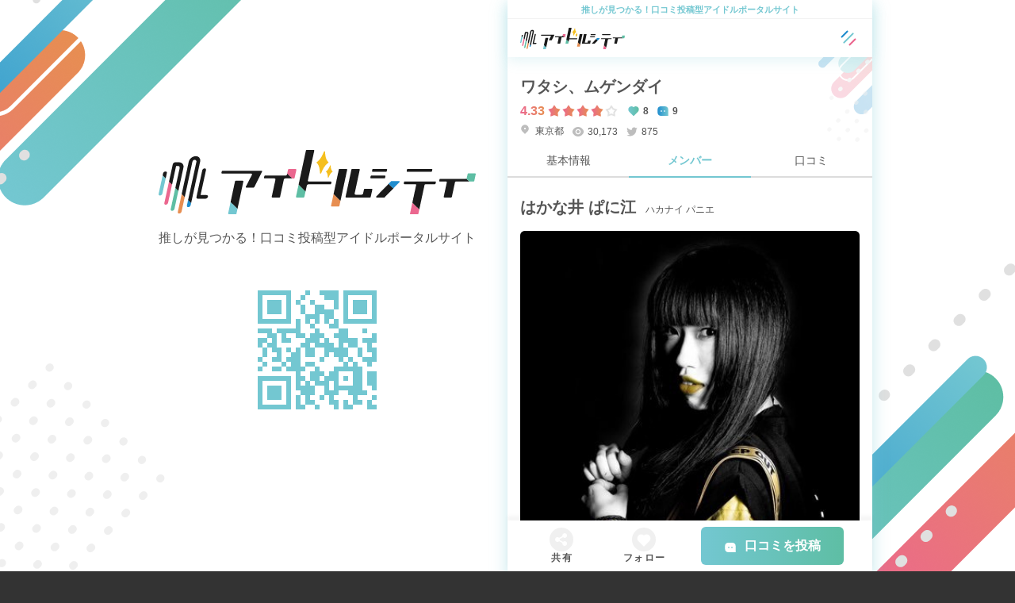

--- FILE ---
content_type: text/html; charset=UTF-8
request_url: https://idol.city/I000869
body_size: 8935
content:
<!doctype html>
<html lang="ja" >
<head>
<meta charset="utf-8">
<meta name="viewport" content="width=device-width, initial-scale=1.0">
<link rel="icon" href="/img/favicon.ico?1676341875">
<link rel="shortcut icon" href="/img/favicon.ico?1676341875">
<link rel="apple-touch-icon" href="/img/apple-touch-icon.png">

<title>はかな井 ぱに江のプロフィール情報 | メンバー | ワタシ、ムゲンダイ | アイドルシティ</title>
<meta name="description" content="はかな井ぱに江（ハカナイパニエ）@ワタシ、ムゲンダイのアイドル情報はアイドルシティでチェック！【ぱに江、ぱにちゃん】公式プロフィールから年齢・身長・趣味など、口コミで集まったリアルな情報満載！">
<meta name="keywords" content="はかな井 ぱに江, ワタシ、ムゲンダイ, プロフィール">
<meta property="og:locale" content="ja_JP">
<meta property="og:type" content="website">
<meta property="og:title" content="はかな井 ぱに江のプロフィール情報 | メンバー | ワタシ、ムゲンダイ | アイドルシティ">
<meta property="og:description" content="はかな井ぱに江（ハカナイパニエ）@ワタシ、ムゲンダイのアイドル情報はアイドルシティでチェック！【ぱに江、ぱにちゃん】公式プロフィールから年齢・身長・趣味など、口コミで集まったリアルな情報満載！">
<meta property="og:url" content="https://idol.city/I000869">
<meta property="og:site_name" content="アイドルシティ">
<meta property="og:image" content="https://idol.city//uploads/images/2019/05/5cd8ca70ab7ce-large.jpg">
<meta property="og:image:secure_url" content="https://idol.city//uploads/images/2019/05/5cd8ca70ab7ce-large.jpg">
<meta name="twitter:card" content="summary">
<meta name="twitter:title" content="はかな井 ぱに江のプロフィール情報 | メンバー | ワタシ、ムゲンダイ | アイドルシティ">
<meta name="twitter:description" content="はかな井ぱに江（ハカナイパニエ）@ワタシ、ムゲンダイのアイドル情報はアイドルシティでチェック！【ぱに江、ぱにちゃん】公式プロフィールから年齢・身長・趣味など、口コミで集まったリアルな情報満載！">
<meta name="twitter:image" content="https://idol.city//uploads/images/2019/05/5cd8ca70ab7ce-large.jpg" />
<meta name="twitter:site" content="@idol_city_meta" />

<link rel="canonical" href="https://idol.city/I000869">
<script type="application/ld+json">{"@context":"https://schema.org","@type":"BreadcrumbList","name":"パンくずリスト","itemListElement":[{"@type":"ListItem","position":1,"name":"ホーム","item":"https://idol.city/"},{"@type":"ListItem","position":2,"name":"アイドルグループ一覧","item":"https://idol.city/groups"},{"@type":"ListItem","position":3,"name":"ワタシ、ムゲンダイ","item":"https://idol.city/G00904"},{"@type":"ListItem","position":4,"name":"メンバー","item":"https://idol.city/G00904/member"},{"@type":"ListItem","position":5,"name":"はかな井 ぱに江","item":"https://idol.city/I000869"}]}</script>
<script type="application/ld+json">{"@context":"http://schema.org","@type":"Person","@id":"https://idol.city/I000869","name":"はかな井 ぱに江","image":"https://idol.city/uploads/images/2019/05/5cd8ca70ab7ce-thumbnail.jpg","alternateName":"ぱに江、ぱにちゃん","birthDate":"--03-23","gender":"Female","height":"162","memberOf":{"@type":"MusicGroup","name":"ワタシ、ムゲンダイ","url":"https://idol.city/I000869"}}</script>

<link rel="preconnect" href="https://fonts.googleapis.com">
<link rel="preconnect" href="https://fonts.gstatic.com" crossorigin>
<link rel="preconnect" href="https://cdn.jsdelivr.net">

<link rel="stylesheet" href="https://fonts.googleapis.com/css2?family=Montserrat:wght@700&family=Noto+Sans+JP:wght@400;700&display=swap"/>
<link rel="stylesheet" href="https://cdn.jsdelivr.net/npm/swiper@8/swiper-bundle.min.css"/>
<link rel="stylesheet" href="/css/bundle.css?1749687329"/>
<script src="https://cdn.jsdelivr.net/npm/jquery@3.6.3/dist/jquery.min.js"></script>

<!-- Google Tag Manager -->
<script>(function(w,d,s,l,i){w[l]=w[l]||[];w[l].push({'gtm.start':new Date().getTime(),event:'gtm.js'});var f=d.getElementsByTagName(s)[0],j=d.createElement(s),dl=l!='dataLayer'?'&l='+l:'';j.async=true;j.src='https://www.googletagmanager.com/gtm.js?id='+i+dl;f.parentNode.insertBefore(j,f);})(window,document,'script','dataLayer','GTM-5STBRNQ');</script>
<!-- Google Adsense -->
<script async src="https://pagead2.googlesyndication.com/pagead/js/adsbygoogle.js?client=ca-pub-3071980174542640"crossorigin="anonymous"></script>
</head>
<body id="top">
<!-- Google Tag Manager (noscript) -->
<noscript><iframe src="https://www.googletagmanager.com/ns.html?id=GTM-5STBRNQ" height="0" width="0" style="display:none;visibility:hidden"></iframe></noscript>

<div class="main">
  <header class="header">
  <p class="header__tagline">
    推しが見つかる！口コミ投稿型アイドルポータルサイト  </p>
  <div class="header__nav">
    <div class="header__logo">
      <a href="/"><img src="/img/logo.svg?1676341877" alt="アイドルシティ" title="アイドルシティ"/></a>    </div>
    <ul class="header__action">
            <li class="header__action-item" id="js-nav-open">
        <img src="/img/icon-nav.svg?1676341876" alt="メニューを開く"/>      </li>
    </ul>
  </div>
</header><div class="sticky-nav" id="js-sticky-nav">
  <a class="sticky-nav__link" href="/audition" target="_blank" rel="nofollow noopener">
    アイドルオーディション情報掲載中！
  </a>
</div><nav class="nav" id="js-nav">
  <div class="nav__inner">
    <div class="nav__close" id="js-nav-close">
      <img src="/img/icon-nav-close.svg?1676341876" alt="メニューを閉じる"/>    </div>
    <ul class="nav__menu">
      <li class="nav__menu-item">
        <a href="/groups">グループ一覧</a>      </li>
      <!-- <li class="nav__menu-item">
        <a href="/groups/area">活動エリア別グループ</a>      </li> -->
      <li class="nav__menu-item">
        <a href="/idols">アイドル一覧</a>      </li>
      <li class="nav__menu-item">
        <a href="/idols/birthday/today">今日誕生日のアイドル</a>      </li>
      <li class="nav__menu-item">
        <a href="/ranking">アイドルランキング</a>      </li>
            <li class="nav__menu-item">
        <a href="/press">アイドルニュース</a>      </li>
    </ul>
          <div class="nav__login">
        <a class="button" href="/auth/twitter">
          twitterでログイン
        </a>
      </div>
        <ul class="nav__sns-list">
      <li class="nav__sns-item">
        <a href="https://twitter.com/idol_city_meta" target="_blank" rel="nofollow noopener"><img src="/img/icon/nav-twitter.svg?1676341873" alt="twitter"/></a>      </li>
      <li class="nav__sns-item">
        <a href="https://www.tiktok.com/@idol.city.meta" target="_blank" rel="nofollow noopener"><img src="/img/icon/nav-tiktok.svg?1676341872" alt="TikTok"/></a>      </li>
      <li class="nav__sns-item">
        <a href="https://www.youtube.com/@idol_city_meta" target="_blank" rel="nofollow noopener"><img src="/img/icon/nav-youtube.svg?1676341872" alt="YouTube"/></a>      </li>
      <li class="nav__sns-item">
        <a href="https://www.instagram.com/idol.city.meta/" target="_blank" rel="nofollow noopener"><img src="/img/icon/nav-instagram.svg?1676341873" alt="Instagram"/></a>      </li>
    </ul>
    <ul class="nav__sub-menu">
            <li class="nav__sub-menu-item">
        <a href="/pages/first-live">初めてのアイドルライブ</a>      </li>
            <li class="nav__sub-menu-item">
        <a href="/groups/request">アイドルの掲載リクエスト</a>      </li>
          </ul>
  </div>
</nav>
  <div class="content">
    
<div class="group">
  <div class="group__inner">

    <header class="group-header">
      <div class="h1">
      <a href="/G00904">ワタシ、ムゲンダイ</a>    </div>
    <div class="group-header__meta-1">
    <div class="group-header__score score">
      <div class="group-header__score-number score__number">
        4.33      </div>
      <div class="group-header__score-stars score__stars">
        <div class="score__stars">
      <i class="icon-filled-star" data-value="1"></i>
    <i class="icon-filled-star" data-value="2"></i>
    <i class="icon-filled-star" data-value="3"></i>
    <i class="icon-filled-star" data-value="4"></i>
    <i class="icon-empty-star" data-value="5"></i>
  </div>      </div>
    </div>
    <div class="group-header__follower">
      <i class="icon-heart"></i>
      8      
    </div>
    <div class="group-header__comment">
      <i class="icon-comment"></i>
      9    </div>
  </div>
  <div class="group-header__meta-2">
    <div class="group-header__area">
      <a href="/groups/area/tokyo"><i class="icon-area"></i> 東京都</a>    </div>
    <div class="group-header__views">
      <i class="icon-eye"></i>
      30,173    </div>
    <div class="group-header__twitter">
      <i class="icon-twitter"></i>
      875    </div>
  </div>

</header>

<nav class="group-nav">
  <ul class="group-nav__list">
    <li class="group-nav__item ">
      <a href="/G00904" class="group-nav__link">基本情報</a>    </li>
    <li class="group-nav__item is-active">
              <a href="/G00904/member" class="group-nav__link">メンバー</a>          </li>
    <li class="group-nav__item ">
              <a href="/G00904/review" class="group-nav__link">口コミ</a>          </li>
      </ul>
</nav>    
    <div class="idol-profile">

      <h1 class="idol-profile__name-container">
        <span class="idol-profile__name">はかな井 ぱに江</span>
        <span class="idol-profile__name-kana">ハカナイ パニエ</span>
      </h1>

      <div class="idol-profile__image">
        <div class="idol-profile__image-bg" style="background-image: url(/uploads/images/2019/05/5cd8ca70ab7ce-medium.jpg)"></div>
        <img src="/uploads/images/2019/05/5cd8ca70ab7ce-large.jpg?1557711472" alt="はかな井 ぱに江" title="はかな井 ぱに江"/>      </div>

      <div class="idol-profile__text">
              </div>

      <div class="idol-profile__detail">
        <table>
          <tr>
            <th>ニックネーム</th>
            <td>
              ぱに江、ぱにちゃん            </td>
          </tr>
          <tr>
            <th>誕生日</th>
            <td>
                              03月23日                          </td>
          </tr>
          <tr>
            <th>血液型</th>
            <td>
              O型            </td>
          </tr>
                    <tr>
            <th>身長 / 体重</th>
            <td>
              162cm              /
              -            </td>
          </tr>
                    <tr>
            <th>趣味</th>
            <td>
              猫            </td>
          </tr>
          <tr>
            <th>特技</th>
            <td>
              -            </td>
          </tr>
          <tr>
            <th>加入日</th>
            <td>
                              2018年06月22日                          </td>
          </tr>
                  </table>
      </div>

      <div class="idol-profile__link">
        <ul class="idol-profile__link-list">
                      <li class="idol-profile__link-item">
              <a href="https://twitter.com/panie_mugendai" rel="noopener noreferrer" target="_blank"><img src="/img/icon/twitter-link.svg?1676341871" alt="Twitter"/></a>            </li>
                                                </ul>
      </div>

      <!-- <div class="idol-profile__button">
        <a href="/G00904/member" class="button">他のメンバーを見る</a>      </div> -->

      <div class="idol-profile__button">
        <a href="/I000869/update" class="button--outline">掲載情報を変更する</a>      </div>

    </div><!-- .idol-profile -->

    <div class="group__notes">
  <p>
    ※ 各種情報や写真・口コミはファンの方々が投稿した当時の内容ですので、最新の情報とは異なる可能性があります。
  </p>
  <p>
    ※ 情報の変更については、各グループ・各アイドルのページより変更申請が可能です。
  </p>
</div>
    
  </div>
  <footer class="group-footer">
  <div class="group-footer__share" id="js-group-share-button">
    <div class="group-footer__icon">
      <img src="/img/icon/share.svg?1676341873" alt="共有"/>    </div>
    <div class="group-footer__icon-text">
      共有
    </div>
  </div>
  <div class="group-footer__follow" id="js-follow-button">
    <div class="group-footer__icon">
      <svg width="30" height="30" viewBox="0 0 30 30" fill="none" xmlns="http://www.w3.org/2000/svg">
<circle cx="15" cy="15" r="15" fill="#F0F0F0"/>
<g clip-path="url(#clip0_315_8165)">
<path d="M15.0012 9.77415C16.9587 8.01665 19.9837 8.07498 21.8695 9.96415C23.7545 11.8541 23.8195 14.8642 22.0662 16.8275L14.9995 23.9042L7.9345 16.8275C6.18116 14.8642 6.247 11.8491 8.13116 9.96415C10.0187 8.07748 13.0378 8.01415 15.0012 9.77415Z" fill="white"/>
</g>
<defs>
<clipPath id="clip0_315_8165">
<rect width="20" height="20" fill="white" transform="translate(5 6)"/>
</clipPath>
</defs>
</svg>
    </div>
    <div class="group-footer__follow-form">
      <form method="post" accept-charset="utf-8" action="/I000869"><div style="display:none;"><input type="hidden" name="_method" value="POST"/><input type="hidden" name="_csrfToken" autocomplete="off" value="a37667c4a6f2dcea8e1479eb504a34e3b3d438281d8caa6fc616489363a1dddccc264e1960ee114b1c9d91ee339d7bb1b3ca1db77b93ba6a1587e36ca7396fc6"/></div>        <input type="hidden" name="group_id" value="904"/>        <div class="input checkbox"><input type="hidden" name="is-follow" value="0"/><input type="checkbox" name="is-follow" value="1" id="is-follow"></div>      </form>    </div>
    <div class="group-footer__icon-text">
      フォロー
    </div>
  </div>
  <div class="group-footer__review">
    <span class="button" id="js-group-post-review-button">
      <span class="button__prepend">
        <img src="/img/icon/review-white.svg?1676341873" alt="口コミを投稿"/>      </span>
      <span class="button__body">
        口コミを投稿
      </span>
    </span>
  </div>
</footer>

<div class="group-share" id="js-group-share">
  <div class="group-share__heading">
    共有
  </div>
  <ul class="group-share__list">
    <li class="group-share__item">
      <div class="group-share__icon">
        <a href="https://twitter.com/intent/tweet?url=https%3A%2F%2Fidol.city%2FG00904&amp;text=%E3%83%AF%E3%82%BF%E3%82%B7%E3%80%81%E3%83%A0%E3%82%B2%E3%83%B3%E3%83%80%E3%82%A4%E3%82%92%E3%82%B7%E3%82%A7%E3%82%A2%EF%BC%81+%40idol_city_meta%E3%82%88%E3%82%8A" class="group-share__link" target="_blank" rel="nofollow noopener"><img src="/img/icon/group-share-twitter.svg?1676341871" alt="ツイートする"/></a>      </div>
      <div class="group-share__text">
        Twitter
      </div>
    </li>
    <li class="group-share__item">
      <div class="group-share__icon">
        <a href="https://www.facebook.com/sharer.php?src=bm&amp;u=https%3A%2F%2Fidol.city%2FG00904" class="group-share__link" target="_blank" rel="nofollow noopener"><img src="/img/icon/group-share-facebook.svg?1676341871" alt="Facebookでシェア"/></a>      </div>
      <div class="group-share__text">
        Facebook
      </div>
    </li>
    <li class="group-share__item">
      <div class="group-share__icon">
        <a href="https://line.me/R/msg/text/?%E3%83%AF%E3%82%BF%E3%82%B7%E3%80%81%E3%83%A0%E3%82%B2%E3%83%B3%E3%83%80%E3%82%A4%E3%82%92%E3%82%B7%E3%82%A7%E3%82%A2%EF%BC%81https%3A%2F%2Fidol.city%2FG00904" class="group-share__link" target="_blank" rel="nofollow noopener"><img src="/img/icon/group-share-line.svg?1676341872" alt="LINEで共有"/></a>      </div>
      <div class="group-share__text">
        LINE
      </div>
    </li>
    <li class="group-share__item">
      <div class="group-share__icon">
        <span class="group-share__link" onclick="copyUrl()">
          <img src="/img/icon/group-share-link.svg?1676341872" alt="URLをコピー"/>        </span>
      </div>
      <div class="group-share__text">
        URLをコピー
      </div>
    </li>
  </ul>
  <div class="group-share__cancel" id="js-group-share-cancel">
    キャンセル
  </div>
</div>

<div class="group-post-review modal" id="js-group-post-review">
  <div class="modal__background" id="js-group-post-review-bg"></div>
  <div class="modal__container">
    <div class="modal__close-button" id="js-group-post-review-close"></div>

    <div class="h1">
      ワタシ、ムゲンダイの口コミ投稿
    </div>
    <div class="group-post-review__form">

      <form method="post" accept-charset="utf-8" action="/idols/post-review"><div style="display:none;"><input type="hidden" name="_method" value="POST"/><input type="hidden" name="_csrfToken" autocomplete="off" value="a37667c4a6f2dcea8e1479eb504a34e3b3d438281d8caa6fc616489363a1dddccc264e1960ee114b1c9d91ee339d7bb1b3ca1db77b93ba6a1587e36ca7396fc6"/></div>        <input type="hidden" name="group_id" value="904"/>        <input type="hidden" name="user_id"/>
        <table class="group-post-review__table" id="form-score">
          <tr>
            <th>ビジュアル</th>
            <td>
              <div class="form-score-stars">
                <div class="score__stars">
      <i class="icon-filled-star" data-value="1"></i>
    <i class="icon-filled-star" data-value="2"></i>
    <i class="icon-filled-star" data-value="3"></i>
    <i class="icon-empty-star" data-value="4"></i>
    <i class="icon-empty-star" data-value="5"></i>
  </div>                <input type="hidden" name="visual_score" value="3"/>              </div>
            </td>
          </tr>
          <tr>
            <th>楽しさ</th>
            <td>
              <div class="form-score-stars">
                <div class="score__stars">
      <i class="icon-filled-star" data-value="1"></i>
    <i class="icon-filled-star" data-value="2"></i>
    <i class="icon-filled-star" data-value="3"></i>
    <i class="icon-empty-star" data-value="4"></i>
    <i class="icon-empty-star" data-value="5"></i>
  </div>                <input type="hidden" name="amusement_score" value="3"/>              </div>
            </td>
          </tr>
          <tr>
            <th>楽曲</th>
            <td>
              <div class="form-score-stars">
                <div class="score__stars">
      <i class="icon-filled-star" data-value="1"></i>
    <i class="icon-filled-star" data-value="2"></i>
    <i class="icon-filled-star" data-value="3"></i>
    <i class="icon-empty-star" data-value="4"></i>
    <i class="icon-empty-star" data-value="5"></i>
  </div>                <input type="hidden" name="music_score" value="3"/>              </div>
            </td>
          </tr>
          <tr>
            <th>ダンス</th>
            <td>
              <div class="form-score-stars">
                <div class="score__stars">
      <i class="icon-filled-star" data-value="1"></i>
    <i class="icon-filled-star" data-value="2"></i>
    <i class="icon-filled-star" data-value="3"></i>
    <i class="icon-empty-star" data-value="4"></i>
    <i class="icon-empty-star" data-value="5"></i>
  </div>                <input type="hidden" name="dance_score" value="3"/>              </div>
            </td>
          </tr>
          <tr>
            <th>オタク</th>
            <td>
              <div class="form-score-stars">
                <div class="score__stars">
      <i class="icon-filled-star" data-value="1"></i>
    <i class="icon-filled-star" data-value="2"></i>
    <i class="icon-filled-star" data-value="3"></i>
    <i class="icon-empty-star" data-value="4"></i>
    <i class="icon-empty-star" data-value="5"></i>
  </div>                <input type="hidden" name="otaku_score" value="3"/>              </div>
            </td>
          </tr>
        </table>

        <div class="form-group">
          <label for="content" class="form-label">口コミ</label>
          <div class="input textarea required"><textarea name="content" class="form-control" required="required" maxlength="255" id="content" rows="5"></textarea></div>        </div>

        <div class="group-post-review__action">
          <button class="button" type="submit">口コミを投稿する</button>        </div>

      </form>



    </div>
  </div>
</div>

<script>
  /**
   * URLをコピー
   */
  function copyUrl() {
    const element = document.createElement('textarea');
    const value = "ワタシ、ムゲンダイをシェア！\nhttps://idol.city/G00904";

    element.value = value;
    document.body.appendChild(element);
    element.select();
    document.execCommand('copy');
    document.body.removeChild(element);

    alert("URLをコピーしました。");
  }

  /**
   * フォローボタン
   */
  const followButton = document.querySelector("#js-follow-button");
  const followCheckbox = document.querySelector("#is-follow");

  followButton.addEventListener("click", function(){
          alert('ログインしてください。');
      });

  /**
   * 口コミを投稿する
   */
  const groupPostReviewButton = document.querySelector("#js-group-post-review-button");

  groupPostReviewButton.addEventListener("click", function(e){
          alert("ログインしてください。");

          
    groupPostReviewBg.addEventListener("click", function(){
      html.classList.remove(unscrollableClass);
      groupPostReview.classList.remove(visibleClass);
    });
    
    groupPostReviewClose.addEventListener("click", function(){
      html.classList.remove(unscrollableClass);
      groupPostReview.classList.remove(visibleClass);
    });
  });
</script>
<ol class="breadcrumb"><li class="breadcrumb__item"><a class="breadcrumb__item-link" href="/"><i class="icon-home"></i></a></li><li class="breadcrumb__item"><a class="breadcrumb__item-link" href="/groups">アイドルグループ一覧</a></li><li class="breadcrumb__item"><a class="breadcrumb__item-link" href="/G00904">ワタシ、ムゲンダイ</a></li><li class="breadcrumb__item"><a class="breadcrumb__item-link" href="/G00904/member">メンバー</a></li><li class="breadcrumb__item"><span class="breadcrumb__item-name">はかな井 ぱに江</span></li></ol></div>
    
<div class="slide-banner" id="js-banner">
  <ul class="swiper-wrapper">
          <li class="swiper-slide">
        <a href="https://www.tiktok.com/@idol.city.meta" target="_blank" rel="nofollow noopener"><img src="/img/banner/tiktok.png?1676341870" alt="アイドルシティ公式TikTok"/></a>      </li>
      </ul>
  <div class="swiper-pagination" id="js-banner-pagination"></div>
</div><aside class="aside">
  <div class="ad-banner">
    <div class="ad-banner__heading">Sponsored</div>
          <!-- Aside top -->
      <ins class="adsbygoogle"
        style="display:block"
        data-ad-client="ca-pub-3071980174542640"
        data-ad-slot="5833452007"
        data-ad-format="auto"
        data-full-width-responsive="true"></ins>
      <script>
        (adsbygoogle = window.adsbygoogle || []).push({});
      </script>
      </div>
</aside>
  <aside class="aside">
    <div class="aside__heading">
      今日誕生日のアイドル
    </div>
    <div class="idol-slide js-idol-slide">
      <ul class="swiper-wrapper">
        <li class="idol-item swiper-slide">
  <a class="idol-item__image-link" href="/I001476">
    <span class="idol-item__image-bg" style="background-image: url(/uploads/images/2021/04/607ef809cd61a-small.jpg)"></span>
    <img class="idol-item__image" src="/uploads/images/2021/04/607ef809cd61a-small.jpg" alt="強ぜろ" title="強ぜろ">
  </a>
  <a href="/I001476" class="idol-item__name">強ぜろ</a><a href="/G01055" class="idol-item__group-name">9999.99 -count stop-</a></li>

<li class="idol-item swiper-slide">
  <a class="idol-item__image-link" href="/I002471">
    <span class="idol-item__image-bg" style="background-image: url(/uploads/images/2023/05/646114f936ad9-small.jpg)"></span>
    <img class="idol-item__image" src="/uploads/images/2023/05/646114f936ad9-small.jpg" alt="花園万桜" title="花園万桜">
  </a>
  <a href="/I002471" class="idol-item__name">花園万桜</a><a href="/G01602" class="idol-item__group-name">ЯiＭ：ＭiＲ</a></li>

<li class="idol-item swiper-slide">
  <a class="idol-item__image-link" href="/I002117">
    <span class="idol-item__image-bg" style="background-image: url(/uploads/images/2022/09/63162914ed660-small.jpg)"></span>
    <img class="idol-item__image" src="/uploads/images/2022/09/63162914ed660-small.jpg" alt="Moco" title="Moco">
  </a>
  <a href="/I002117" class="idol-item__name">Moco</a><a href="/G01290" class="idol-item__group-name">EVERYTHING IS WONDER</a></li>

<li class="idol-item swiper-slide">
  <a class="idol-item__image-link" href="/I000452">
    <span class="idol-item__image-bg" style="background-image: url(/uploads/images/2020/01/5e33928d51c98-small.jpg)"></span>
    <img class="idol-item__image" src="/uploads/images/2020/01/5e33928d51c98-small.jpg" alt="紅葉 のあ" title="紅葉 のあ">
  </a>
  <a href="/I000452" class="idol-item__name">紅葉 のあ</a><a href="/G00622" class="idol-item__group-name">JOY VAN CREW</a></li>

<li class="idol-item swiper-slide">
  <a class="idol-item__image-link" href="/I001744">
    <span class="idol-item__image-bg" style="background-image: url(/uploads/images/2019/11/5ddfaf2ea0d2d-small.jpg)"></span>
    <img class="idol-item__image" src="/uploads/images/2019/11/5ddfaf2ea0d2d-small.jpg" alt="青木千春" title="青木千春">
  </a>
  <a href="/I001744" class="idol-item__name">青木千春</a><a href="/G00122" class="idol-item__group-name">WHY@DOLL</a></li>

<li class="idol-item swiper-slide">
  <a class="idol-item__image-link" href="/I002050">
    <span class="idol-item__image-bg" style="background-image: url(/uploads/images/2021/12/61cd42fa43477-small.jpg)"></span>
    <img class="idol-item__image" src="/uploads/images/2021/12/61cd42fa43477-small.jpg" alt="佐々木舞香" title="佐々木舞香">
  </a>
  <a href="/I002050" class="idol-item__name">佐々木舞香</a><a href="/G00088" class="idol-item__group-name">＝LOVE</a></li>

      </ul>
    </div>
  </aside>
  <aside class="aside">
    <div class="aside__heading">
      総合ランキング
    </div>
    <div class="group-slide group-ranking js-group-slide">
      <ul class="swiper-wrapper">
        <li class="group-item swiper-slide">
  <a class="group-item__image-link" href="/G00461">
    <span class="group-item__image-bg" style="background-image: url(/uploads/images/2021/01/5ff6953826ad2-small.jpg)"></span>
    <img class="group-item__image" src="/uploads/images/2021/01/5ff6953826ad2-small.jpg" alt="究極人形" title="究極人形">
  </a>
  <a class="group-item__name" href="/G00461">
    究極人形  </a>
  <div class="group-item__meta">
          <div class="group-item__score">
        <div class="score__stars">
      <i class="icon-filled-star" data-value="1"></i>
    <i class="icon-filled-star" data-value="2"></i>
    <i class="icon-filled-star" data-value="3"></i>
    <i class="icon-filled-star" data-value="4"></i>
    <i class="icon-filled-star" data-value="5"></i>
  </div>      </div>
                      </div>
</li><li class="group-item swiper-slide">
  <a class="group-item__image-link" href="/G01016">
    <span class="group-item__image-bg" style="background-image: url(/uploads/images/2019/05/5cc9c20360fd8-small.jpg)"></span>
    <img class="group-item__image" src="/uploads/images/2019/05/5cc9c20360fd8-small.jpg" alt="天使ノ御遊戯" title="天使ノ御遊戯">
  </a>
  <a class="group-item__name" href="/G01016">
    天使ノ御遊戯  </a>
  <div class="group-item__meta">
          <div class="group-item__score">
        <div class="score__stars">
      <i class="icon-filled-star" data-value="1"></i>
    <i class="icon-filled-star" data-value="2"></i>
    <i class="icon-filled-star" data-value="3"></i>
    <i class="icon-filled-star" data-value="4"></i>
    <i class="icon-filled-star" data-value="5"></i>
  </div>      </div>
                      </div>
</li><li class="group-item swiper-slide">
  <a class="group-item__image-link" href="/G00980">
    <span class="group-item__image-bg" style="background-image: url(/uploads/images/2019/05/5ce4b17d34551-small.jpg)"></span>
    <img class="group-item__image" src="/uploads/images/2019/05/5ce4b17d34551-small.jpg" alt="ナト☆カン" title="ナト☆カン">
  </a>
  <a class="group-item__name" href="/G00980">
    ナト☆カン  </a>
  <div class="group-item__meta">
          <div class="group-item__score">
        <div class="score__stars">
      <i class="icon-filled-star" data-value="1"></i>
    <i class="icon-filled-star" data-value="2"></i>
    <i class="icon-filled-star" data-value="3"></i>
    <i class="icon-filled-star" data-value="4"></i>
    <i class="icon-filled-star" data-value="5"></i>
  </div>      </div>
                      </div>
</li><li class="group-item swiper-slide">
  <a class="group-item__image-link" href="/G00931">
    <span class="group-item__image-bg" style="background-image: url(/uploads/images/2019/12/5de79716389d7-small.jpg)"></span>
    <img class="group-item__image" src="/uploads/images/2019/12/5de79716389d7-small.jpg" alt="MiNO" title="MiNO">
  </a>
  <a class="group-item__name" href="/G00931">
    MiNO  </a>
  <div class="group-item__meta">
          <div class="group-item__score">
        <div class="score__stars">
      <i class="icon-filled-star" data-value="1"></i>
    <i class="icon-filled-star" data-value="2"></i>
    <i class="icon-filled-star" data-value="3"></i>
    <i class="icon-filled-star" data-value="4"></i>
    <i class="icon-filled-star" data-value="5"></i>
  </div>      </div>
                      </div>
</li><li class="group-item swiper-slide">
  <a class="group-item__image-link" href="/G01035">
    <span class="group-item__image-bg" style="background-image: url(/uploads/images/2021/01/5ff2f037a2a93-small.jpg)"></span>
    <img class="group-item__image" src="/uploads/images/2021/01/5ff2f037a2a93-small.jpg" alt="めろん畑a go go" title="めろん畑a go go">
  </a>
  <a class="group-item__name" href="/G01035">
    めろん畑a go go  </a>
  <div class="group-item__meta">
          <div class="group-item__score">
        <div class="score__stars">
      <i class="icon-filled-star" data-value="1"></i>
    <i class="icon-filled-star" data-value="2"></i>
    <i class="icon-filled-star" data-value="3"></i>
    <i class="icon-filled-star" data-value="4"></i>
    <i class="icon-filled-star" data-value="5"></i>
  </div>      </div>
                      </div>
</li><li class="group-item swiper-slide">
  <a class="group-item__image-link" href="/G00432">
    <span class="group-item__image-bg" style="background-image: url(/uploads/images/2019/09/5d86fdd61ebc0-small.jpg)"></span>
    <img class="group-item__image" src="/uploads/images/2019/09/5d86fdd61ebc0-small.jpg" alt="HimeKyunFruitCan" title="HimeKyunFruitCan">
  </a>
  <a class="group-item__name" href="/G00432">
    HimeKyunFruitCan  </a>
  <div class="group-item__meta">
          <div class="group-item__score">
        <div class="score__stars">
      <i class="icon-filled-star" data-value="1"></i>
    <i class="icon-filled-star" data-value="2"></i>
    <i class="icon-filled-star" data-value="3"></i>
    <i class="icon-filled-star" data-value="4"></i>
    <i class="icon-filled-star" data-value="5"></i>
  </div>      </div>
                      </div>
</li><li class="group-item swiper-slide">
  <a class="group-item__image-link" href="/G00418">
    <span class="group-item__image-bg" style="background-image: url(/uploads/images/2019/02/5c6832603b45d-small.jpg)"></span>
    <img class="group-item__image" src="/uploads/images/2019/02/5c6832603b45d-small.jpg" alt="DESURABBITS" title="DESURABBITS">
  </a>
  <a class="group-item__name" href="/G00418">
    DESURABBITS  </a>
  <div class="group-item__meta">
          <div class="group-item__score">
        <div class="score__stars">
      <i class="icon-filled-star" data-value="1"></i>
    <i class="icon-filled-star" data-value="2"></i>
    <i class="icon-filled-star" data-value="3"></i>
    <i class="icon-filled-star" data-value="4"></i>
    <i class="icon-filled-star" data-value="5"></i>
  </div>      </div>
                      </div>
</li><li class="group-item swiper-slide">
  <a class="group-item__image-link" href="/G00328">
    <span class="group-item__image-bg" style="background-image: url(/uploads/images/2019/08/5d575730c1be6-small.jpg)"></span>
    <img class="group-item__image" src="/uploads/images/2019/08/5d575730c1be6-small.jpg" alt="かしま未来りーな" title="かしま未来りーな">
  </a>
  <a class="group-item__name" href="/G00328">
    かしま未来りーな  </a>
  <div class="group-item__meta">
          <div class="group-item__score">
        <div class="score__stars">
      <i class="icon-filled-star" data-value="1"></i>
    <i class="icon-filled-star" data-value="2"></i>
    <i class="icon-filled-star" data-value="3"></i>
    <i class="icon-filled-star" data-value="4"></i>
    <i class="icon-filled-star" data-value="5"></i>
  </div>      </div>
                      </div>
</li><li class="group-item swiper-slide">
  <a class="group-item__image-link" href="/G00934">
    <span class="group-item__image-bg" style="background-image: url(/uploads/images/2019/08/5d4872faf2d79-small.jpg)"></span>
    <img class="group-item__image" src="/uploads/images/2019/08/5d4872faf2d79-small.jpg" alt="ジキル×ハイド" title="ジキル×ハイド">
  </a>
  <a class="group-item__name" href="/G00934">
    ジキル×ハイド  </a>
  <div class="group-item__meta">
          <div class="group-item__score">
        <div class="score__stars">
      <i class="icon-filled-star" data-value="1"></i>
    <i class="icon-filled-star" data-value="2"></i>
    <i class="icon-filled-star" data-value="3"></i>
    <i class="icon-filled-star" data-value="4"></i>
    <i class="icon-filled-star" data-value="5"></i>
  </div>      </div>
                      </div>
</li><li class="group-item swiper-slide">
  <a class="group-item__image-link" href="/G00880">
    <span class="group-item__image-bg" style="background-image: url(/uploads/images/2019/05/5cdfe20bd0138-small.jpg)"></span>
    <img class="group-item__image" src="/uploads/images/2019/05/5cdfe20bd0138-small.jpg" alt="未完成リップスパークル" title="未完成リップスパークル">
  </a>
  <a class="group-item__name" href="/G00880">
    未完成リップスパークル  </a>
  <div class="group-item__meta">
          <div class="group-item__score">
        <div class="score__stars">
      <i class="icon-filled-star" data-value="1"></i>
    <i class="icon-filled-star" data-value="2"></i>
    <i class="icon-filled-star" data-value="3"></i>
    <i class="icon-filled-star" data-value="4"></i>
    <i class="icon-filled-star" data-value="5"></i>
  </div>      </div>
                      </div>
</li>      </ul>
    </div>
  </aside>
  <aside class="aside">
    <div class="aside__heading">
      フォロワー数ランキング
    </div>
    <div class="group-slide group-ranking js-group-slide">
      <ul class="swiper-wrapper">
        <li class="group-item swiper-slide">
  <a class="group-item__image-link" href="/G00932">
    <span class="group-item__image-bg" style="background-image: url(/uploads/images/2021/07/60f234dae4fdf-small.jpg)"></span>
    <img class="group-item__image" src="/uploads/images/2021/07/60f234dae4fdf-small.jpg" alt="燃えこれ学園" title="燃えこれ学園">
  </a>
  <a class="group-item__name" href="/G00932">
    燃えこれ学園  </a>
  <div class="group-item__meta">
          <div class="group-item__score">
        <div class="score__stars">
      <i class="icon-filled-star" data-value="1"></i>
    <i class="icon-filled-star" data-value="2"></i>
    <i class="icon-filled-star" data-value="3"></i>
    <i class="icon-filled-star" data-value="4"></i>
    <i class="icon-empty-star" data-value="5"></i>
  </div>      </div>
                      </div>
</li><li class="group-item swiper-slide">
  <a class="group-item__image-link" href="/G01035">
    <span class="group-item__image-bg" style="background-image: url(/uploads/images/2021/01/5ff2f037a2a93-small.jpg)"></span>
    <img class="group-item__image" src="/uploads/images/2021/01/5ff2f037a2a93-small.jpg" alt="めろん畑a go go" title="めろん畑a go go">
  </a>
  <a class="group-item__name" href="/G01035">
    めろん畑a go go  </a>
  <div class="group-item__meta">
          <div class="group-item__score">
        <div class="score__stars">
      <i class="icon-filled-star" data-value="1"></i>
    <i class="icon-filled-star" data-value="2"></i>
    <i class="icon-filled-star" data-value="3"></i>
    <i class="icon-filled-star" data-value="4"></i>
    <i class="icon-filled-star" data-value="5"></i>
  </div>      </div>
                      </div>
</li><li class="group-item swiper-slide">
  <a class="group-item__image-link" href="/G00461">
    <span class="group-item__image-bg" style="background-image: url(/uploads/images/2021/01/5ff6953826ad2-small.jpg)"></span>
    <img class="group-item__image" src="/uploads/images/2021/01/5ff6953826ad2-small.jpg" alt="究極人形" title="究極人形">
  </a>
  <a class="group-item__name" href="/G00461">
    究極人形  </a>
  <div class="group-item__meta">
          <div class="group-item__score">
        <div class="score__stars">
      <i class="icon-filled-star" data-value="1"></i>
    <i class="icon-filled-star" data-value="2"></i>
    <i class="icon-filled-star" data-value="3"></i>
    <i class="icon-filled-star" data-value="4"></i>
    <i class="icon-filled-star" data-value="5"></i>
  </div>      </div>
                      </div>
</li><li class="group-item swiper-slide">
  <a class="group-item__image-link" href="/G00825">
    <span class="group-item__image-bg" style="background-image: url(/uploads/images/2020/01/5e1ef151416c6-small.jpg)"></span>
    <img class="group-item__image" src="/uploads/images/2020/01/5e1ef151416c6-small.jpg" alt="WEAR" title="WEAR">
  </a>
  <a class="group-item__name" href="/G00825">
    WEAR  </a>
  <div class="group-item__meta">
          <div class="group-item__score">
        <div class="score__stars">
      <i class="icon-filled-star" data-value="1"></i>
    <i class="icon-filled-star" data-value="2"></i>
    <i class="icon-filled-star" data-value="3"></i>
    <i class="icon-filled-star" data-value="4"></i>
    <i class="icon-filled-star" data-value="5"></i>
  </div>      </div>
                      </div>
</li><li class="group-item swiper-slide">
  <a class="group-item__image-link" href="/G00380">
    <span class="group-item__image-bg" style="background-image: url(/uploads/images/2018/10/5bc7597d3188f-small.jpg)"></span>
    <img class="group-item__image" src="/uploads/images/2018/10/5bc7597d3188f-small.jpg" alt="上野 優華" title="上野 優華">
  </a>
  <a class="group-item__name" href="/G00380">
    上野 優華  </a>
  <div class="group-item__meta">
          <div class="group-item__score">
        <div class="score__stars">
      <i class="icon-filled-star" data-value="1"></i>
    <i class="icon-filled-star" data-value="2"></i>
    <i class="icon-filled-star" data-value="3"></i>
    <i class="icon-filled-star" data-value="4"></i>
    <i class="icon-empty-star" data-value="5"></i>
  </div>      </div>
                      </div>
</li><li class="group-item swiper-slide">
  <a class="group-item__image-link" href="/G00931">
    <span class="group-item__image-bg" style="background-image: url(/uploads/images/2019/12/5de79716389d7-small.jpg)"></span>
    <img class="group-item__image" src="/uploads/images/2019/12/5de79716389d7-small.jpg" alt="MiNO" title="MiNO">
  </a>
  <a class="group-item__name" href="/G00931">
    MiNO  </a>
  <div class="group-item__meta">
          <div class="group-item__score">
        <div class="score__stars">
      <i class="icon-filled-star" data-value="1"></i>
    <i class="icon-filled-star" data-value="2"></i>
    <i class="icon-filled-star" data-value="3"></i>
    <i class="icon-filled-star" data-value="4"></i>
    <i class="icon-filled-star" data-value="5"></i>
  </div>      </div>
                      </div>
</li><li class="group-item swiper-slide">
  <a class="group-item__image-link" href="/G00748">
    <span class="group-item__image-bg" style="background-image: url(/uploads/images/2023/05/6458d78717439-small.jpg)"></span>
    <img class="group-item__image" src="/uploads/images/2023/05/6458d78717439-small.jpg" alt="クマリデパート" title="クマリデパート">
  </a>
  <a class="group-item__name" href="/G00748">
    クマリデパート  </a>
  <div class="group-item__meta">
          <div class="group-item__score">
        <div class="score__stars">
      <i class="icon-filled-star" data-value="1"></i>
    <i class="icon-filled-star" data-value="2"></i>
    <i class="icon-filled-star" data-value="3"></i>
    <i class="icon-filled-star" data-value="4"></i>
    <i class="icon-filled-star" data-value="5"></i>
  </div>      </div>
                      </div>
</li><li class="group-item swiper-slide">
  <a class="group-item__image-link" href="/G00891">
    <span class="group-item__image-bg" style="background-image: url(/uploads/images/2022/11/637594796f0c7-small.jpg)"></span>
    <img class="group-item__image" src="/uploads/images/2022/11/637594796f0c7-small.jpg" alt="狂い咲けセンターロード" title="狂い咲けセンターロード">
  </a>
  <a class="group-item__name" href="/G00891">
    狂い咲けセンターロード  </a>
  <div class="group-item__meta">
          <div class="group-item__score">
        <div class="score__stars">
      <i class="icon-filled-star" data-value="1"></i>
    <i class="icon-filled-star" data-value="2"></i>
    <i class="icon-filled-star" data-value="3"></i>
    <i class="icon-filled-star" data-value="4"></i>
    <i class="icon-empty-star" data-value="5"></i>
  </div>      </div>
                      </div>
</li><li class="group-item swiper-slide">
  <a class="group-item__image-link" href="/G00980">
    <span class="group-item__image-bg" style="background-image: url(/uploads/images/2019/05/5ce4b17d34551-small.jpg)"></span>
    <img class="group-item__image" src="/uploads/images/2019/05/5ce4b17d34551-small.jpg" alt="ナト☆カン" title="ナト☆カン">
  </a>
  <a class="group-item__name" href="/G00980">
    ナト☆カン  </a>
  <div class="group-item__meta">
          <div class="group-item__score">
        <div class="score__stars">
      <i class="icon-filled-star" data-value="1"></i>
    <i class="icon-filled-star" data-value="2"></i>
    <i class="icon-filled-star" data-value="3"></i>
    <i class="icon-filled-star" data-value="4"></i>
    <i class="icon-filled-star" data-value="5"></i>
  </div>      </div>
                      </div>
</li><li class="group-item swiper-slide">
  <a class="group-item__image-link" href="/G01016">
    <span class="group-item__image-bg" style="background-image: url(/uploads/images/2019/05/5cc9c20360fd8-small.jpg)"></span>
    <img class="group-item__image" src="/uploads/images/2019/05/5cc9c20360fd8-small.jpg" alt="天使ノ御遊戯" title="天使ノ御遊戯">
  </a>
  <a class="group-item__name" href="/G01016">
    天使ノ御遊戯  </a>
  <div class="group-item__meta">
          <div class="group-item__score">
        <div class="score__stars">
      <i class="icon-filled-star" data-value="1"></i>
    <i class="icon-filled-star" data-value="2"></i>
    <i class="icon-filled-star" data-value="3"></i>
    <i class="icon-filled-star" data-value="4"></i>
    <i class="icon-filled-star" data-value="5"></i>
  </div>      </div>
                      </div>
</li>      </ul>
    </div>
  </aside>
  <aside class="aside">
    <div class="aside__heading">
      最近デビューしたアイドル
    </div>
    <div class="group-slide js-group-slide">
      <ul class="swiper-wrapper">
        <li class="group-item swiper-slide">
  <a class="group-item__image-link" href="/G01662">
    <span class="group-item__image-bg" style="background-image: url(/uploads/images/2023/08/64ef3e6c1d4cf-small.jpg)"></span>
    <img class="group-item__image" src="/uploads/images/2023/08/64ef3e6c1d4cf-small.jpg" alt="LUNETTA" title="LUNETTA">
  </a>
  <a class="group-item__name" href="/G01662">
    LUNETTA  </a>
  <div class="group-item__meta">
          <div class="group-item__score">
        <div class="score__stars">
      <i class="icon-filled-star" data-value="1"></i>
    <i class="icon-filled-star" data-value="2"></i>
    <i class="icon-filled-star" data-value="3"></i>
    <i class="icon-filled-star" data-value="4"></i>
    <i class="icon-empty-star" data-value="5"></i>
  </div>      </div>
                      </div>
</li><li class="group-item swiper-slide">
  <a class="group-item__image-link" href="/G01657">
    <span class="group-item__image-bg" style="background-image: url(/uploads/images/2023/08/64ca4b4bdf26f-small.jpg)"></span>
    <img class="group-item__image" src="/uploads/images/2023/08/64ca4b4bdf26f-small.jpg" alt="親不孝Dolls" title="親不孝Dolls">
  </a>
  <a class="group-item__name" href="/G01657">
    親不孝Dolls  </a>
  <div class="group-item__meta">
          <div class="group-item__score">
        <div class="score__stars">
      <i class="icon-empty-star" data-value="1"></i>
    <i class="icon-empty-star" data-value="2"></i>
    <i class="icon-empty-star" data-value="3"></i>
    <i class="icon-empty-star" data-value="4"></i>
    <i class="icon-empty-star" data-value="5"></i>
  </div>      </div>
                      </div>
</li><li class="group-item swiper-slide">
  <a class="group-item__image-link" href="/G01665">
    <span class="group-item__image-bg" style="background-image: url(/uploads/images/2023/09/64f9eb9575e6c-small.jpg)"></span>
    <img class="group-item__image" src="/uploads/images/2023/09/64f9eb9575e6c-small.jpg" alt="Honey Devil" title="Honey Devil">
  </a>
  <a class="group-item__name" href="/G01665">
    Honey Devil  </a>
  <div class="group-item__meta">
          <div class="group-item__score">
        <div class="score__stars">
      <i class="icon-filled-star" data-value="1"></i>
    <i class="icon-filled-star" data-value="2"></i>
    <i class="icon-filled-star" data-value="3"></i>
    <i class="icon-empty-star" data-value="4"></i>
    <i class="icon-empty-star" data-value="5"></i>
  </div>      </div>
                      </div>
</li><li class="group-item swiper-slide">
  <a class="group-item__image-link" href="/G01266">
    <span class="group-item__image-bg" style="background-image: url(/uploads/images/2023/07/64be6d7353322-small.png)"></span>
    <img class="group-item__image" src="/uploads/images/2023/07/64be6d7353322-small.png" alt="白〆SNEA’K" title="白〆SNEA’K">
  </a>
  <a class="group-item__name" href="/G01266">
    白〆SNEA’K  </a>
  <div class="group-item__meta">
          <div class="group-item__score">
        <div class="score__stars">
      <i class="icon-empty-star" data-value="1"></i>
    <i class="icon-empty-star" data-value="2"></i>
    <i class="icon-empty-star" data-value="3"></i>
    <i class="icon-empty-star" data-value="4"></i>
    <i class="icon-empty-star" data-value="5"></i>
  </div>      </div>
                      </div>
</li><li class="group-item swiper-slide">
  <a class="group-item__image-link" href="/G01636">
    <span class="group-item__image-bg" style="background-image: url(/uploads/images/2023/05/646c97e721af1-small.jpg)"></span>
    <img class="group-item__image" src="/uploads/images/2023/05/646c97e721af1-small.jpg" alt="MY First Bae’s" title="MY First Bae’s">
  </a>
  <a class="group-item__name" href="/G01636">
    MY First Bae’s  </a>
  <div class="group-item__meta">
          <div class="group-item__score">
        <div class="score__stars">
      <i class="icon-filled-star" data-value="1"></i>
    <i class="icon-filled-star" data-value="2"></i>
    <i class="icon-filled-star" data-value="3"></i>
    <i class="icon-empty-star" data-value="4"></i>
    <i class="icon-empty-star" data-value="5"></i>
  </div>      </div>
                      </div>
</li><li class="group-item swiper-slide">
  <a class="group-item__image-link" href="/G01639">
    <span class="group-item__image-bg" style="background-image: url(/uploads/images/2023/06/647b43d8051eb-small.jpg)"></span>
    <img class="group-item__image" src="/uploads/images/2023/06/647b43d8051eb-small.jpg" alt="NARLOW" title="NARLOW">
  </a>
  <a class="group-item__name" href="/G01639">
    NARLOW  </a>
  <div class="group-item__meta">
          <div class="group-item__score">
        <div class="score__stars">
      <i class="icon-filled-star" data-value="1"></i>
    <i class="icon-filled-star" data-value="2"></i>
    <i class="icon-filled-star" data-value="3"></i>
    <i class="icon-empty-star" data-value="4"></i>
    <i class="icon-empty-star" data-value="5"></i>
  </div>      </div>
                      </div>
</li><li class="group-item swiper-slide">
  <a class="group-item__image-link" href="/G01570">
    <span class="group-item__image-bg" style="background-image: url(/uploads/images/2023/04/642c6ad9e651f-small.jpg)"></span>
    <img class="group-item__image" src="/uploads/images/2023/04/642c6ad9e651f-small.jpg" alt="Sharply ♯" title="Sharply ♯">
  </a>
  <a class="group-item__name" href="/G01570">
    Sharply ♯  </a>
  <div class="group-item__meta">
          <div class="group-item__score">
        <div class="score__stars">
      <i class="icon-filled-star" data-value="1"></i>
    <i class="icon-filled-star" data-value="2"></i>
    <i class="icon-filled-star" data-value="3"></i>
    <i class="icon-empty-star" data-value="4"></i>
    <i class="icon-empty-star" data-value="5"></i>
  </div>      </div>
                      </div>
</li><li class="group-item swiper-slide">
  <a class="group-item__image-link" href="/G01571">
    <span class="group-item__image-bg" style="background-image: url(/uploads/images/2023/04/642c6b4fce204-small.jpg)"></span>
    <img class="group-item__image" src="/uploads/images/2023/04/642c6b4fce204-small.jpg" alt="Flutter ♭ " title="Flutter ♭ ">
  </a>
  <a class="group-item__name" href="/G01571">
    Flutter ♭   </a>
  <div class="group-item__meta">
          <div class="group-item__score">
        <div class="score__stars">
      <i class="icon-empty-star" data-value="1"></i>
    <i class="icon-empty-star" data-value="2"></i>
    <i class="icon-empty-star" data-value="3"></i>
    <i class="icon-empty-star" data-value="4"></i>
    <i class="icon-empty-star" data-value="5"></i>
  </div>      </div>
                      </div>
</li><li class="group-item swiper-slide">
  <a class="group-item__image-link" href="/G01554">
    <span class="group-item__image-bg" style="background-image: url(/uploads/images/2023/03/64225641c46e9-small.jpg)"></span>
    <img class="group-item__image" src="/uploads/images/2023/03/64225641c46e9-small.jpg" alt="ゆ〜ぷりっ？" title="ゆ〜ぷりっ？">
  </a>
  <a class="group-item__name" href="/G01554">
    ゆ〜ぷりっ？  </a>
  <div class="group-item__meta">
          <div class="group-item__score">
        <div class="score__stars">
      <i class="icon-empty-star" data-value="1"></i>
    <i class="icon-empty-star" data-value="2"></i>
    <i class="icon-empty-star" data-value="3"></i>
    <i class="icon-empty-star" data-value="4"></i>
    <i class="icon-empty-star" data-value="5"></i>
  </div>      </div>
                      </div>
</li><li class="group-item swiper-slide">
  <a class="group-item__image-link" href="/G01658">
    <span class="group-item__image-bg" style="background-image: url(/uploads/images/2023/08/64cd97d9a23b1-small.jpg)"></span>
    <img class="group-item__image" src="/uploads/images/2023/08/64cd97d9a23b1-small.jpg" alt="溺愛めりーごーらんど" title="溺愛めりーごーらんど">
  </a>
  <a class="group-item__name" href="/G01658">
    溺愛めりーごーらんど  </a>
  <div class="group-item__meta">
          <div class="group-item__score">
        <div class="score__stars">
      <i class="icon-empty-star" data-value="1"></i>
    <i class="icon-empty-star" data-value="2"></i>
    <i class="icon-empty-star" data-value="3"></i>
    <i class="icon-empty-star" data-value="4"></i>
    <i class="icon-empty-star" data-value="5"></i>
  </div>      </div>
                      </div>
</li>      </ul>
    </div>
  </aside>
<aside class="aside">
  <div class="ad-banner">
    <div class="ad-banner__heading">Sponsored</div>
          <script type="text/javascript">rakuten_design="slide";rakuten_affiliateId="308c87de.947b7b4e.308c87df.85d06320";rakuten_items="ctsmatch";rakuten_genreId="0";rakuten_size="300x250";rakuten_target="_blank";rakuten_theme="gray";rakuten_border="off";rakuten_auto_mode="on";rakuten_genre_title="off";rakuten_recommend="on";rakuten_ts="1678532393331";</script><script type="text/javascript" src="https://xml.affiliate.rakuten.co.jp/widget/js/rakuten_widget.js"></script>
      </div>
</aside>
<aside class="aside">
  <div class="ad-banner">
    <div class="ad-banner__heading">Sponsored</div>
          <!-- Aside bottom 2 -->
      <ins class="adsbygoogle"
        style="display:block"
        data-ad-client="ca-pub-3071980174542640"
        data-ad-slot="7118613516"
        data-ad-format="auto"
        data-full-width-responsive="true"></ins>
      <script>
        (adsbygoogle = window.adsbygoogle || []).push({});
      </script>
      </div>
</aside>
  </div>
  <footer class="footer">
  <div class="container">
    <div class="footer__logo">
      <a href="/"><img src="/img/logo-white.svg?1676341877" alt="アイドルシティ" title="アイドルシティ"/></a>    </div>
    <nav class="footer__nav">
      <ul class="footer__nav-list">
                <li class="footer__nav-item">
          <a href="/pages/terms-of-service">利用規約</a>        </li>
        <li class="footer__nav-item">
          <a href="/pages/privacy-policy">個人情報保護方針</a>        </li>
      </ul>
    </nav>
    <ul class="footer__sns-list">
      <li class="footer__sns-item">
        <a href="https://twitter.com/idol_city_meta" target="_blank" rel="nofollow noopener"><img src="/img/icon/footer-twitter.svg?1676341872" alt=""/></a>      </li>
      <li class="footer__sns-item">
        <a href="https://www.tiktok.com/@idol.city.meta" target="_blank" rel="nofollow noopener"><img src="/img/icon/footer-tiktok.svg?1676341873" alt=""/></a>      </li>
      <li class="footer__sns-item">
        <a href="https://www.youtube.com/@idol_city_meta" target="_blank" rel="nofollow noopener"><img src="/img/icon/footer-youtube.svg?1676341872" alt=""/></a>      </li>
      <li class="footer__sns-item">
        <a href="https://www.instagram.com/idol.city.meta/" target="_blank" rel="nofollow noopener"><img src="/img/icon/footer-instagram.svg?1676341873" alt=""/></a>      </li>
    </ul>
    <div class="footer__poweredby">
      Powered by <a href="https://sinciate.co.jp/" target="_blank">株式会社シンシエイト</a>.
    </div>
    <div class="footer__copyright">
      &copy; 2023 <a href="/">アイドルシティ</a>.
    </div>
  </div>
</footer>

  <div class="overlay" id="js-overlay"></div>
</div>

<div class="pc">
  <div class="pc__bg-left"></div>
  <div class="pc__bg-right"></div>
  <div class="pc__bg-dot-1"></div>
  <div class="pc__bg-dot-2"></div>
  <div class="pc__content">
    <div class="pc__logo">
      <img src="/img/logo.svg?1676341877" alt="アイドルシティ" title="アイドルシティ"/>    </div>
    <div class="pc__desc">
      推しが見つかる！口コミ投稿型アイドルポータルサイト    </div>
    <div class="pc__qr">
      <img src="/img/qr.png?1676341878" alt="アイドルシティ QRコード" title="アイドルシティ QRコード"/>    </div>
  </div>
</div>

<script src="https://cdn.jsdelivr.net/npm/swiper@8/swiper-bundle.min.js"></script>
<script src="/js/bundle.js?1676946265"></script>
</body>
</html>

--- FILE ---
content_type: text/html; charset=utf-8
request_url: https://www.google.com/recaptcha/api2/aframe
body_size: 267
content:
<!DOCTYPE HTML><html><head><meta http-equiv="content-type" content="text/html; charset=UTF-8"></head><body><script nonce="waD39wC4P0FxahITT75IBw">/** Anti-fraud and anti-abuse applications only. See google.com/recaptcha */ try{var clients={'sodar':'https://pagead2.googlesyndication.com/pagead/sodar?'};window.addEventListener("message",function(a){try{if(a.source===window.parent){var b=JSON.parse(a.data);var c=clients[b['id']];if(c){var d=document.createElement('img');d.src=c+b['params']+'&rc='+(localStorage.getItem("rc::a")?sessionStorage.getItem("rc::b"):"");window.document.body.appendChild(d);sessionStorage.setItem("rc::e",parseInt(sessionStorage.getItem("rc::e")||0)+1);localStorage.setItem("rc::h",'1768928796162');}}}catch(b){}});window.parent.postMessage("_grecaptcha_ready", "*");}catch(b){}</script></body></html>

--- FILE ---
content_type: image/svg+xml
request_url: https://idol.city/img/icon/group-share-link.svg?1676341872
body_size: 464
content:
<svg width="40" height="40" viewBox="0 0 40 40" fill="none" xmlns="http://www.w3.org/2000/svg">
<rect width="40" height="40" rx="20" fill="#8E8E8E"/>
<g clip-path="url(#clip0_518_22928)">
<path d="M15.8333 15.0001V12.5001C15.8333 12.2791 15.9211 12.0671 16.0774 11.9108C16.2337 11.7545 16.4457 11.6667 16.6667 11.6667H26.6667C26.8877 11.6667 27.0996 11.7545 27.2559 11.9108C27.4122 12.0671 27.5 12.2791 27.5 12.5001V24.1667C27.5 24.3878 27.4122 24.5997 27.2559 24.756C27.0996 24.9123 26.8877 25.0001 26.6667 25.0001H24.1667V27.5001C24.1667 27.9601 23.7917 28.3334 23.3275 28.3334H13.3392C13.2293 28.3341 13.1203 28.313 13.0186 28.2714C12.9169 28.2299 12.8244 28.1686 12.7464 28.0912C12.6684 28.0137 12.6065 27.9216 12.5642 27.8202C12.5219 27.7188 12.5001 27.61 12.5 27.5001L12.5025 15.8334C12.5025 15.3734 12.8775 15.0001 13.3417 15.0001H15.8333ZM17.5 15.0001H24.1667V23.3334H25.8333V13.3334H17.5V15.0001Z" fill="white"/>
</g>
<defs>
<clipPath id="clip0_518_22928">
<rect width="20" height="20" fill="white" transform="translate(10 10)"/>
</clipPath>
</defs>
</svg>


--- FILE ---
content_type: image/svg+xml
request_url: https://idol.city/img/icon/nav-tiktok.svg?1676341872
body_size: 637
content:
<svg width="41" height="40" viewBox="0 0 41 40" fill="none" xmlns="http://www.w3.org/2000/svg">
<rect x="0.5" width="40" height="40" rx="20" fill="black"/>
<g clip-path="url(#clip0_516_12446)">
<path d="M20.8544 12.0135C21.7269 12 22.5944 12.008 23.4609 12C23.5134 13.0205 23.8804 14.06 24.6274 14.7815C25.3729 15.521 26.4274 15.8595 27.4534 15.974V18.6585C26.4919 18.627 25.5259 18.427 24.6534 18.013C24.2734 17.841 23.9194 17.6195 23.5729 17.393C23.5684 19.341 23.5809 21.2865 23.5604 23.2265C23.5084 24.1585 23.2009 25.086 22.6589 25.854C21.7869 27.1325 20.2734 27.966 18.7189 27.992C17.7654 28.0465 16.8129 27.7865 16.0004 27.3075C14.6539 26.5135 13.7064 25.06 13.5684 23.5C13.5524 23.1665 13.5469 22.8335 13.5604 22.508C13.6804 21.2395 14.3079 20.026 15.2819 19.2005C16.3859 18.239 17.9324 17.781 19.3804 18.052C19.3939 19.0395 19.3544 20.026 19.3544 21.0135C18.6929 20.7995 17.9199 20.8595 17.3419 21.261C16.9199 21.5345 16.5994 21.9535 16.4324 22.4275C16.2944 22.7655 16.3339 23.141 16.3419 23.5C16.5004 24.594 17.5524 25.5135 18.6754 25.414C19.4199 25.406 20.1334 24.974 20.5214 24.3415C20.6469 24.12 20.7874 23.8935 20.7949 23.633C20.8604 22.4405 20.8344 21.253 20.8424 20.0605C20.8479 17.373 20.8344 14.693 20.8549 12.014L20.8544 12.0135Z" fill="white"/>
</g>
<defs>
<clipPath id="clip0_516_12446">
<rect width="20" height="20" fill="white" transform="translate(10.5 10)"/>
</clipPath>
</defs>
</svg>


--- FILE ---
content_type: image/svg+xml
request_url: https://idol.city/img/icon/comment.svg
body_size: 801
content:
<svg width="16" height="16" viewBox="0 0 16 16" fill="none" xmlns="http://www.w3.org/2000/svg">
<g clip-path="url(#clip0_315_8076)">
<path d="M1.33301 5.99601C1.33266 5.47081 1.43591 4.9507 1.63685 4.46546C1.8378 3.98023 2.13248 3.53939 2.50404 3.16821C2.8756 2.79702 3.31673 2.50278 3.80216 2.30232C4.2876 2.10186 4.80781 1.99913 5.33301 2.00001H10.6663C12.875 2.00001 14.6663 3.79667 14.6663 5.99601V14H5.33301C3.12434 14 1.33301 12.2033 1.33301 10.004V5.99601ZM9.33301 7.33334V8.66667H10.6663V7.33334H9.33301ZM5.33301 7.33334V8.66667H6.66634V7.33334H5.33301Z" fill="url(#paint0_linear_315_8076)"/>
</g>
<defs>
<linearGradient id="paint0_linear_315_8076" x1="1.33301" y1="14" x2="14.6663" y2="14" gradientUnits="userSpaceOnUse">
<stop stop-color="#208DCE"/>
<stop offset="1" stop-color="#73C7D1"/>
</linearGradient>
<clipPath id="clip0_315_8076">
<rect width="16" height="16" fill="white"/>
</clipPath>
</defs>
</svg>


--- FILE ---
content_type: image/svg+xml
request_url: https://idol.city/img/icon/nav-youtube.svg?1676341872
body_size: 421
content:
<svg width="41" height="40" viewBox="0 0 41 40" fill="none" xmlns="http://www.w3.org/2000/svg">
<rect x="0.5" width="40" height="40" rx="20" fill="#FF0000"/>
<g clip-path="url(#clip0_516_12398)">
<path d="M28.4518 15.4149C28.8327 16.8999 28.8327 19.9999 28.8327 19.9999C28.8327 19.9999 28.8327 23.0999 28.4518 24.5849C28.2402 25.4058 27.621 26.0516 26.8368 26.2699C25.4127 26.6666 20.4993 26.6666 20.4993 26.6666C20.4993 26.6666 15.5885 26.6666 14.1618 26.2699C13.3743 26.0483 12.756 25.4033 12.5468 24.5849C12.166 23.0999 12.166 19.9999 12.166 19.9999C12.166 19.9999 12.166 16.8999 12.5468 15.4149C12.7585 14.5941 13.3777 13.9483 14.1618 13.7299C15.5885 13.3333 20.4993 13.3333 20.4993 13.3333C20.4993 13.3333 25.4127 13.3333 26.8368 13.7299C27.6243 13.9516 28.2427 14.5966 28.4518 15.4149ZM18.8327 22.9166L23.8327 19.9999L18.8327 17.0833V22.9166Z" fill="white"/>
</g>
<defs>
<clipPath id="clip0_516_12398">
<rect width="20" height="20" fill="white" transform="translate(10.5 10)"/>
</clipPath>
</defs>
</svg>


--- FILE ---
content_type: image/svg+xml
request_url: https://idol.city/img/icon/share.svg?1676341873
body_size: 724
content:
<svg width="30" height="30" viewBox="0 0 30 30" fill="none" xmlns="http://www.w3.org/2000/svg">
<circle cx="15" cy="15" r="15" fill="#F0F0F0"/>
<g clip-path="url(#clip0_315_8173)">
<path d="M16.3137 19.3924L12.0554 17.0699C11.6467 17.4757 11.1269 17.7513 10.5617 17.8621C9.99655 17.9729 9.41121 17.9139 8.87952 17.6925C8.34782 17.4711 7.89357 17.0973 7.57404 16.6181C7.2545 16.1389 7.08398 15.5759 7.08398 14.9999C7.08398 14.424 7.2545 13.8609 7.57404 13.3818C7.89357 12.9026 8.34782 12.5287 8.87952 12.3073C9.41121 12.086 9.99655 12.0269 10.5617 12.1377C11.1269 12.2485 11.6467 12.5242 12.0554 12.9299L16.3137 10.6074C16.1677 9.92221 16.2732 9.20731 16.6109 8.59347C16.9486 7.97963 17.496 7.50787 18.153 7.26446C18.81 7.02104 19.5326 7.02224 20.1888 7.26783C20.8449 7.51343 21.3907 7.987 21.7264 8.60196C22.0621 9.21692 22.1652 9.93216 22.0169 10.6169C21.8686 11.3016 21.4787 11.9101 20.9187 12.331C20.3586 12.7519 19.6657 12.9572 18.9668 12.9093C18.2678 12.8613 17.6094 12.5634 17.1121 12.0699L12.8537 14.3924C12.9387 14.793 12.9387 15.2069 12.8537 15.6074L17.1121 17.9299C17.6094 17.4365 18.2678 17.1385 18.9668 17.0906C19.6657 17.0427 20.3586 17.2479 20.9187 17.6688C21.4787 18.0898 21.8686 18.6982 22.0169 19.383C22.1652 20.0677 22.0621 20.7829 21.7264 21.3979C21.3907 22.0129 20.8449 22.4864 20.1888 22.732C19.5326 22.9776 18.81 22.9788 18.153 22.7354C17.496 22.492 16.9486 22.0202 16.6109 21.4064C16.2732 20.7925 16.1677 20.0776 16.3137 19.3924Z" fill="white"/>
</g>
<defs>
<clipPath id="clip0_315_8173">
<rect width="20" height="20" fill="white" transform="translate(5 5)"/>
</clipPath>
</defs>
</svg>


--- FILE ---
content_type: image/svg+xml
request_url: https://idol.city/img/icon-ranking-1.svg
body_size: 588
content:
<svg width="28" height="28" viewBox="0 0 28 28" fill="none" xmlns="http://www.w3.org/2000/svg">
<g clip-path="url(#clip0_360_8671)">
<path d="M3.26686 6.0668L8.16686 9.33347L13.0505 2.4968C13.1584 2.34557 13.3009 2.22229 13.4661 2.13724C13.6313 2.05219 13.8144 2.00781 14.0002 2.00781C14.186 2.00781 14.3691 2.05219 14.5343 2.13724C14.6995 2.22229 14.8419 2.34557 14.9499 2.4968L19.8335 9.33347L24.7335 6.0668C24.919 5.94342 25.1359 5.87571 25.3586 5.87166C25.5813 5.86761 25.8005 5.9274 25.9903 6.04396C26.1801 6.16052 26.3326 6.32898 26.4297 6.52943C26.5268 6.72988 26.5645 6.95394 26.5384 7.17514L24.6215 23.47C24.5881 23.7538 24.4517 24.0154 24.2381 24.2053C24.0246 24.3952 23.7488 24.5001 23.463 24.5001H4.53736C4.2516 24.5001 3.9758 24.3952 3.76226 24.2053C3.54872 24.0154 3.41229 23.7538 3.37886 23.47L1.46203 7.17397C1.43613 6.95287 1.47402 6.72897 1.57125 6.52871C1.66847 6.32844 1.82097 6.16018 2.01072 6.04377C2.20048 5.92737 2.41958 5.86768 2.64215 5.87176C2.86473 5.87584 3.0815 5.94352 3.26686 6.0668Z" fill="#C9BA6B"/>
<path d="M15.6632 11.3182V21.5H13.5105V13.3615H13.4508L11.1191 14.8232V12.9141L13.6397 11.3182H15.6632Z" fill="white"/>
</g>
<defs>
<clipPath id="clip0_360_8671">
<rect width="28" height="28" fill="white"/>
</clipPath>
</defs>
</svg>


--- FILE ---
content_type: image/svg+xml
request_url: https://idol.city/img/icon-home.svg
body_size: 674
content:
<svg width="16" height="16" viewBox="0 0 16 16" fill="none" xmlns="http://www.w3.org/2000/svg">
<g clip-path="url(#clip0_452_8274)">
<path d="M14 13.3335C14 13.5103 13.9298 13.6799 13.8047 13.8049C13.6797 13.9299 13.5101 14.0002 13.3333 14.0002H2.66667C2.48986 14.0002 2.32029 13.9299 2.19526 13.8049C2.07024 13.6799 2 13.5103 2 13.3335V6.32685C1.99993 6.22526 2.02308 6.12499 2.06768 6.03371C2.11228 5.94244 2.17715 5.86256 2.25733 5.80018L7.59067 1.65218C7.7077 1.56114 7.85173 1.51172 8 1.51172C8.14827 1.51172 8.2923 1.56114 8.40933 1.65218L13.7427 5.80018C13.8229 5.86256 13.8877 5.94244 13.9323 6.03371C13.9769 6.12499 14.0001 6.22526 14 6.32685V13.3335Z" fill="#73C7D1"/>
</g>
<defs>
<clipPath id="clip0_452_8274">
<rect width="16" height="16" fill="white"/>
</clipPath>
</defs>
</svg>


--- FILE ---
content_type: image/svg+xml
request_url: https://idol.city/img/icon-nav-close.svg?1676341876
body_size: 418
content:
<svg width="24" height="24" viewBox="0 0 24 24" fill="none" xmlns="http://www.w3.org/2000/svg">
<g clip-path="url(#clip0_363_21285)">
<path d="M18.1932 16.7784L15.1221 13.7074C14.7316 13.3168 14.0985 13.3168 13.7079 13.7074C13.3174 14.0979 13.3174 14.731 13.7079 15.1216L16.779 18.1926C17.1695 18.5832 17.8027 18.5832 18.1932 18.1926C18.5837 17.8021 18.5837 17.1689 18.1932 16.7784Z" fill="#EB678F"/>
<path d="M16.9505 5.63592L5.63679 16.9496C5.24627 17.3402 5.24627 17.9733 5.63679 18.3638C6.02732 18.7544 6.66048 18.7544 7.05101 18.3638L18.3647 7.05014C18.7552 6.65961 18.7552 6.02645 18.3647 5.63592C17.9742 5.2454 17.341 5.2454 16.9505 5.63592Z" fill="#73C7D1"/>
<path d="M10.2928 8.87827L7.22176 5.8072C6.83123 5.41668 6.19807 5.41668 5.80754 5.8072C5.41702 6.19773 5.41702 6.83089 5.80754 7.22142L8.87861 10.2925C9.26913 10.683 9.9023 10.683 10.2928 10.2925C10.6833 9.90196 10.6833 9.2688 10.2928 8.87827Z" fill="#208DCE"/>
</g>
<defs>
<clipPath id="clip0_363_21285">
<rect width="24" height="24" fill="white"/>
</clipPath>
</defs>
</svg>


--- FILE ---
content_type: image/svg+xml
request_url: https://idol.city/img/logo-white.svg?1676341877
body_size: 4216
content:
<svg width="147" height="30" viewBox="0 0 147 30" fill="none" xmlns="http://www.w3.org/2000/svg">
<g clip-path="url(#clip0_451_1705)">
<path d="M62.89 13.0209L63.7048 9.26141C63.7432 9.07628 63.601 8.90625 63.4127 8.90625H60.1497C60.0075 8.90625 59.8845 9.00449 59.8576 9.14051C59.7769 9.52212 59.6078 10.3042 59.4541 11.007L61.7447 13.2589H62.5979C62.7401 13.2589 62.8631 13.1607 62.89 13.0246V13.0209Z" fill="white"/>
<path d="M59.378 11.3655C59.3088 11.6867 59.0014 11.9549 58.6747 11.9549H49.1857C49.0435 11.9549 48.9243 12.0494 48.8936 12.1854L48.736 12.892C48.6937 13.0771 48.8359 13.2509 49.0281 13.2509H53.5593C53.886 13.2509 54.0897 13.5041 54.0243 13.8252L52.3179 21.7862C52.2795 21.9713 52.4217 22.1413 52.61 22.1413H55.8729C56.0151 22.1413 56.1381 22.0431 56.165 21.9071L57.8983 13.8252C57.9675 13.5041 58.275 13.2509 58.6017 13.2509H61.7493L59.4587 10.999C59.4318 11.1237 59.4049 11.2446 59.3818 11.3617L59.378 11.3655Z" fill="white"/>
<path d="M63.5321 21.7859C63.4937 21.971 63.6359 22.1411 63.8242 22.1411H67.0871C67.2293 22.1411 67.3523 22.0428 67.3792 21.9068L67.9326 19.3413L64.7197 16.1826L63.5244 21.7859H63.5321Z" fill="white"/>
<path d="M69.2358 16.0202H79.4742C79.6164 16.0202 79.7394 15.9219 79.7663 15.7859L79.9162 15.0793C79.9546 14.8942 79.8124 14.7242 79.6241 14.7242H69.5086C69.1819 14.7242 68.9783 14.4559 69.0436 14.1348L70.1658 8.92443C70.1735 8.88665 70.1735 8.84887 70.1658 8.81486L71.976 0.355164C72.0144 0.170025 71.8722 0 71.6839 0H68.421C68.2788 0 68.1558 0.0982368 68.1289 0.234257L64.7314 16.1826L67.9444 19.3413L68.5401 16.5907C68.6093 16.2695 68.9168 16.0164 69.2434 16.0164L69.2358 16.0202Z" fill="white"/>
<path d="M98.9869 10.1485H105.221C105.363 10.1485 105.486 10.0503 105.513 9.91425L105.663 9.2077C105.701 9.02256 105.559 8.85254 105.371 8.85254H99.1368C98.9946 8.85254 98.8716 8.95078 98.8447 9.0868L98.6948 9.79335C98.6563 9.97848 98.7986 10.1485 98.9869 10.1485Z" fill="white"/>
<path d="M100.881 22.1418H104.321C104.401 22.1418 104.482 22.1078 104.54 22.0511L108.544 17.9214L106.357 15.7715L100.662 21.643C100.481 21.8319 100.616 22.1418 100.881 22.1418Z" fill="white"/>
<path d="M98.2144 13.2276H104.448C104.59 13.2276 104.713 13.1294 104.74 12.9934L104.89 12.2868C104.929 12.1017 104.786 11.9316 104.598 11.9316H98.3643C98.2221 11.9316 98.0991 12.0299 98.0722 12.1659L97.9223 12.8724C97.8839 13.0576 98.0261 13.2276 98.2144 13.2276Z" fill="white"/>
<path d="M111.382 14.9997C111.562 14.8108 111.428 14.501 111.163 14.501H107.723C107.642 14.501 107.561 14.535 107.504 14.5917L106.362 15.7705L108.549 17.9204L111.382 14.9997Z" fill="white"/>
<path d="M142.304 13.3496C142.208 13.4252 142.085 13.4743 141.969 13.4743H130.186C130.044 13.4743 129.921 13.5725 129.894 13.7086L129.763 14.3169C129.725 14.502 129.867 14.672 130.055 14.672H132.93C133.168 14.672 133.341 14.8572 133.272 15.1103L131.854 21.7866C131.815 21.9718 131.958 22.1418 132.146 22.1418H135.305C135.447 22.1418 135.57 22.0436 135.597 21.9075L137.038 15.1103C137.108 14.8572 137.331 14.672 137.569 14.672H143.641L142.296 13.3496H142.304Z" fill="white"/>
<path d="M145.687 14.6716C145.829 14.6716 145.952 14.5733 145.979 14.4373L146.659 11.2673C146.698 11.0821 146.555 10.9121 146.367 10.9121H143.208C143.066 10.9121 142.943 11.0103 142.916 11.1464L142.505 13.0393C142.485 13.1602 142.412 13.2736 142.309 13.3529L143.654 14.6753H145.691L145.687 14.6716Z" fill="white"/>
<path d="M115.013 10.1485H126.116C126.259 10.1485 126.382 10.0503 126.409 9.91425L126.558 9.2077C126.597 9.02256 126.455 8.85254 126.266 8.85254H115.163C115.021 8.85254 114.898 8.95078 114.871 9.0868L114.721 9.79335C114.683 9.97848 114.825 10.1485 115.013 10.1485Z" fill="white"/>
<path d="M116.262 29.6447C116.224 29.8298 116.366 29.9999 116.554 29.9999H119.817C119.959 29.9999 120.082 29.9016 120.109 29.7656L120.551 27.6951L117.346 24.5439L116.258 29.6447H116.262Z" fill="white"/>
<path d="M123.764 15.9522H127.78C127.922 15.9522 128.049 15.854 128.076 15.7142L128.218 15.0076C128.253 14.8263 128.11 14.6562 127.922 14.6562H113.813C113.671 14.6562 113.544 14.7545 113.518 14.8943L113.375 15.6008C113.341 15.7822 113.483 15.9522 113.671 15.9522H118.667C118.975 15.9522 119.144 16.0165 119.079 16.4094L117.345 24.5442L120.551 27.6953L122.957 16.3981C123.037 16.0127 123.418 15.9484 123.76 15.9484L123.764 15.9522Z" fill="white"/>
<path d="M98.5417 18.1103H95.2788C95.1366 18.1103 95.0175 18.2048 94.9867 18.3408C94.8983 18.7413 94.7139 19.5839 94.5755 20.2526C94.5063 20.5738 94.1796 20.8421 93.853 20.8421H91.1242C90.7976 20.8421 90.5939 20.5738 90.6592 20.2526C91.1435 18.0121 92.6615 10.8786 93.019 9.20477C93.0574 9.01963 92.9152 8.84961 92.723 8.84961H89.4755C89.3333 8.84961 89.2103 8.94785 89.1834 9.08387L86.4624 21.7829C86.4239 21.968 86.5661 22.138 86.7544 22.138H97.7885C97.9307 22.138 98.0536 22.0398 98.0805 21.9038L98.8261 18.4617C98.8646 18.2766 98.7224 18.1065 98.5341 18.1065L98.5417 18.1103Z" fill="white"/>
<path d="M80.8495 20.781L80.6381 21.7672C80.6381 21.7672 80.6381 21.7747 80.6381 21.7785L79.7426 25.9876C79.7042 26.1727 79.8464 26.3427 80.0386 26.3427L83.3015 26.3352C83.4437 26.3352 83.5667 26.2369 83.5936 26.1009L84.1047 23.6941L80.8994 20.543L80.8495 20.7772V20.781Z" fill="white"/>
<path d="M86.8998 8.85254H83.6369C83.4947 8.85254 83.3717 8.95078 83.3448 9.0868L80.9043 20.5465L84.1096 23.6976L87.1957 9.2077C87.2342 9.02256 87.092 8.85254 86.9036 8.85254H86.8998Z" fill="white"/>
<path d="M47.5675 9.70996H29.508C29.3965 9.79686 29.3235 9.85732 29.2159 9.94422L29.066 10.6394C29.0276 10.8208 29.1659 10.9908 29.3581 10.9946C31.1644 10.9946 40.3806 11.0097 42.8518 11.0097C43.1439 11.0097 43.2822 11.2969 43.1593 11.5651C42.4444 12.9707 41.0032 15.8044 40.3383 17.1117C40.2384 17.3082 40.3844 17.5349 40.6073 17.5349H43.9356C44.0317 17.4744 44.1085 17.4291 44.2046 17.3724L47.8365 10.1331C47.9364 9.93666 47.7904 9.70996 47.5675 9.70996Z" fill="white"/>
<path d="M32.1328 29.6451C32.252 29.7887 32.3058 29.8529 32.4249 30.0002H35.6917C35.8031 29.9133 35.8762 29.8529 35.9838 29.766L36.4911 27.3894L33.2858 24.2383L32.1328 29.6451Z" fill="white"/>
<path d="M38.9165 14.2822H35.6497C35.5383 14.3691 35.4653 14.4296 35.3577 14.5165L33.2861 24.2419L36.4914 27.3931L39.2086 14.6374C39.0895 14.4938 39.0357 14.4296 38.9165 14.2822Z" fill="white"/>
<path d="M73.4902 6.40814C74.1858 7.28094 74.5893 8.84139 74.6278 10.7797C74.6355 11.0819 75.0621 11.1424 75.1658 10.859C75.9037 8.88295 76.8761 7.29227 77.9022 6.40436C78.0329 6.29101 78.252 6.14743 78.4403 6.03031C78.6017 5.93207 78.6171 5.70915 78.471 5.58824C78.3365 5.47867 78.1943 5.35021 78.1098 5.24819C77.4141 4.37539 77.0106 2.81494 76.9722 0.876653C76.9645 0.574386 76.5379 0.513933 76.4341 0.797308C75.6962 2.77338 74.7238 4.36406 73.6977 5.25197C73.567 5.36532 73.348 5.5089 73.1596 5.62602C72.9982 5.72426 72.9828 5.94718 73.1289 6.06809C73.2634 6.17766 73.4056 6.30612 73.4902 6.40814Z" fill="white"/>
<path d="M77.7569 9.74823C77.6839 9.81246 77.5609 9.8918 77.4571 9.95604C77.3687 10.0127 77.3611 10.1336 77.4418 10.2016C77.5148 10.2621 77.5955 10.3339 77.6416 10.3905C78.0298 10.878 78.2527 11.7432 78.2719 12.82C78.2719 12.9863 78.514 13.0203 78.5717 12.8654C78.9829 11.7696 79.521 10.8855 80.0898 10.3905C80.1628 10.3263 80.2858 10.247 80.3895 10.1827C80.4779 10.1261 80.4856 10.0052 80.4049 9.93714C80.3319 9.87669 80.2512 9.8049 80.2051 9.74823C79.8169 9.26082 79.594 8.39558 79.5748 7.31876C79.5748 7.15251 79.3327 7.11851 79.275 7.27342C78.8638 8.36913 78.3257 9.25327 77.7569 9.74823Z" fill="white"/>
<path d="M2.65566 24.7145C2.60955 24.9336 2.64798 25.1376 2.76712 25.2812C2.88242 25.421 3.05921 25.4966 3.27443 25.4966C3.7779 25.4966 4.27752 25.0885 4.38513 24.5898L6.21453 16.1338L4.80789 14.751L2.65566 24.7107V24.7145Z" fill="white"/>
<path d="M8.88516 28.8405C8.83904 29.0597 8.87747 29.2637 8.99661 29.4073C9.11191 29.5471 9.2887 29.6227 9.50392 29.6227C10.0074 29.6227 10.507 29.2146 10.6146 28.7158L12.0866 21.9073L10.68 20.5244L8.88131 28.8368L8.88516 28.8405Z" fill="white"/>
<path d="M18.8313 3.61254C18.4508 3.15159 17.8667 2.89844 17.1902 2.89844C15.7029 2.89844 14.2348 4.08861 13.9196 5.55461L10.6836 20.5282L12.0902 21.911L15.6491 5.42992C15.7529 4.95763 16.2102 4.58735 16.6945 4.58735C16.9443 4.58735 17.1749 4.68937 17.3248 4.87073C17.4746 5.05587 17.5323 5.30524 17.4785 5.55461L13.616 23.4148L15.0226 24.7977L19.2118 5.42992C19.3617 4.73471 19.2272 4.08861 18.8352 3.61254H18.8313Z" fill="white"/>
<path d="M13.0863 25.8708C13.0402 26.09 13.0786 26.294 13.1978 26.4376C13.3131 26.5774 13.4899 26.6529 13.7051 26.6529C14.2086 26.6529 14.7082 26.2449 14.8158 25.7461L15.0233 24.794L13.6167 23.4111L13.0863 25.8708Z" fill="white"/>
<path d="M5.59902 27.5634C5.5529 27.7825 5.59134 27.9866 5.71048 28.1301C5.82578 28.2699 6.00257 28.3455 6.21779 28.3455C6.72126 28.3455 7.22088 27.9374 7.32849 27.4387L9.1502 19.0206L7.74357 17.6377L5.59902 27.5634Z" fill="white"/>
<path d="M11.0953 6.46508C10.7148 6.00413 10.1306 5.75098 9.45419 5.75098H7.67476C7.17129 5.75098 6.67166 6.15904 6.56405 6.65778L4.81152 14.7548L6.21816 16.1376L8.09751 7.43989H8.96225C9.21206 7.43989 9.44266 7.54191 9.59254 7.72327C9.74243 7.90841 9.80008 8.15778 9.74628 8.40715L7.74778 17.6414L9.15441 19.0243L11.4757 8.28624C11.6256 7.59103 11.4911 6.94493 11.0991 6.46886L11.0953 6.46508Z" fill="white"/>
<path d="M22.6792 21.2306C22.5639 21.0908 22.3871 21.0152 22.1719 21.0152H19.4009L21.9144 9.38173C21.9605 9.16258 21.9221 8.95855 21.803 8.81497C21.6877 8.67518 21.5109 8.59961 21.2956 8.59961C20.7922 8.59961 20.2926 9.00767 20.1849 9.50641L17.5023 21.922C17.4562 22.1412 17.4947 22.3452 17.6138 22.4888C17.7291 22.6286 17.9059 22.7041 18.1211 22.7041H21.68C22.1873 22.7041 22.6831 22.2961 22.7907 21.7973C22.8368 21.5782 22.7984 21.3742 22.6792 21.2306Z" fill="white"/>
<path d="M0.0189456 20.4373C-0.0271735 20.6565 0.0112591 20.8605 0.1304 21.0041C0.245698 21.1439 0.422488 21.2194 0.637711 21.2194C1.14118 21.2194 1.6408 20.8114 1.74841 20.3126L3.27419 13.2471L1.86756 11.8643L0.0189456 20.4373Z" fill="white"/>
<path d="M3.69378 10.2398C3.57848 10.1 3.40169 10.0244 3.18647 10.0244C2.67916 10.0244 2.18337 10.4325 2.07576 10.9312L1.87207 11.8682L3.27871 13.2511L3.80523 10.8103C3.85135 10.5912 3.81292 10.3871 3.69378 10.2436V10.2398Z" fill="white"/>
</g>
<defs>
<clipPath id="clip0_451_1705">
<rect width="146.667" height="30" fill="white"/>
</clipPath>
</defs>
</svg>


--- FILE ---
content_type: image/svg+xml
request_url: https://idol.city/img/logo.svg?1676341877
body_size: 4233
content:
<svg width="132" height="27" viewBox="0 0 132 27" fill="none" xmlns="http://www.w3.org/2000/svg">
<g clip-path="url(#clip0_231_44815)">
<path d="M56.6021 11.7178L57.3354 8.3343C57.3699 8.16767 57.242 8.01465 57.0725 8.01465H54.1358C54.0079 8.01465 53.8972 8.10306 53.873 8.22548C53.8003 8.56893 53.6481 9.27283 53.5098 9.90533L55.5713 11.932H56.3392C56.4672 11.932 56.5778 11.8436 56.6021 11.7212V11.7178Z" fill="#EB678F"/>
<path d="M53.44 10.2283C53.3777 10.5173 53.101 10.7588 52.807 10.7588H44.2669C44.1389 10.7588 44.0317 10.8438 44.004 10.9662L43.8622 11.6021C43.8242 11.7687 43.9521 11.9251 44.1251 11.9251H48.2032C48.4972 11.9251 48.6805 12.153 48.6217 12.442L47.0859 19.6069C47.0513 19.7735 47.1793 19.9265 47.3488 19.9265H50.2855C50.4134 19.9265 50.5241 19.8381 50.5483 19.7157L52.1083 12.442C52.1706 12.153 52.4473 11.9251 52.7413 11.9251H55.5742L53.5126 9.89844C53.4884 10.0107 53.4642 10.1195 53.4435 10.2249L53.44 10.2283Z" fill="#1A1A1A"/>
<path d="M57.1807 19.6074C57.1462 19.774 57.2741 19.927 57.4436 19.927H60.3803C60.5082 19.927 60.6189 19.8386 60.6431 19.7162L61.1412 17.4073L58.2496 14.5645L57.1738 19.6074H57.1807Z" fill="#5EBEA4"/>
<path d="M62.3136 14.4181H71.5283C71.6562 14.4181 71.7669 14.3297 71.7911 14.2073L71.926 13.5714C71.9606 13.4048 71.8326 13.2518 71.6632 13.2518H62.5592C62.2652 13.2518 62.0819 13.0103 62.1407 12.7213L63.1507 8.03199C63.1576 7.99799 63.1576 7.96398 63.1507 7.93338L64.7799 0.319647C64.8145 0.153023 64.6865 0 64.517 0H61.5803C61.4524 0 61.3417 0.0884131 61.3175 0.210831L58.2598 14.5644L61.1514 17.4072L61.6876 14.9316C61.7498 14.6426 62.0266 14.4147 62.3206 14.4147L62.3136 14.4181Z" fill="#1A1A1A"/>
<path d="M89.0889 9.13415H94.6993C94.8272 9.13415 94.9379 9.04573 94.9622 8.92331L95.097 8.28742C95.1316 8.1208 95.0037 7.96777 94.8342 7.96777H89.2238C89.0958 7.96777 88.9851 8.05619 88.9609 8.1786L88.826 8.8145C88.7914 8.98112 88.9194 9.13415 89.0889 9.13415Z" fill="#1A1A1A"/>
<path d="M90.793 19.9266H93.8888C93.9614 19.9266 94.0341 19.896 94.0859 19.845L97.6901 16.1282L95.722 14.1934L90.5959 19.4777C90.4333 19.6478 90.5544 19.9266 90.793 19.9266Z" fill="#1A1A1A"/>
<path d="M88.3936 11.9056H94.004C94.1319 11.9056 94.2426 11.8172 94.2668 11.6948L94.4017 11.0589C94.4363 10.8923 94.3083 10.7393 94.1389 10.7393H88.5285C88.4005 10.7393 88.2898 10.8277 88.2656 10.9501L88.1307 11.586C88.0961 11.7526 88.2241 11.9056 88.3936 11.9056Z" fill="#1A1A1A"/>
<path d="M100.244 13.4996C100.407 13.3296 100.285 13.0508 100.047 13.0508H96.951C96.8784 13.0508 96.8058 13.0814 96.7539 13.1324L95.7266 14.1934L97.6947 16.1282L100.244 13.4996Z" fill="#208DCE"/>
<path d="M128.073 12.0137C127.987 12.0817 127.876 12.1259 127.773 12.1259H117.167C117.039 12.1259 116.929 12.2143 116.905 12.3367L116.787 12.8842C116.752 13.0508 116.88 13.2038 117.05 13.2038H119.637C119.852 13.2038 120.007 13.3705 119.945 13.5983L118.669 19.607C118.634 19.7736 118.762 19.9266 118.931 19.9266H121.775C121.903 19.9266 122.013 19.8382 122.038 19.7158L123.335 13.5983C123.397 13.3705 123.598 13.2038 123.812 13.2038H129.277L128.067 12.0137H128.073Z" fill="#1A1A1A"/>
<path d="M131.119 13.2038C131.247 13.2038 131.357 13.1154 131.381 12.993L131.994 10.14C132.028 9.97334 131.9 9.82031 131.731 9.82031H128.888C128.76 9.82031 128.649 9.90873 128.625 10.0311L128.255 11.7348C128.237 11.8436 128.172 11.9456 128.078 12.017L129.289 13.2072H131.122L131.119 13.2038Z" fill="#5EBEA4"/>
<path d="M103.513 9.13415H113.506C113.634 9.13415 113.744 9.04573 113.768 8.92331L113.903 8.28742C113.938 8.1208 113.81 7.96777 113.64 7.96777H103.648C103.52 7.96777 103.409 8.05619 103.385 8.1786L103.25 8.8145C103.215 8.98112 103.343 9.13415 103.513 9.13415Z" fill="#1A1A1A"/>
<path d="M104.637 26.6805C104.602 26.8471 104.73 27.0002 104.899 27.0002H107.836C107.964 27.0002 108.075 26.9118 108.099 26.7893L108.497 24.9259L105.612 22.0898L104.633 26.6805H104.637Z" fill="#EB678F"/>
<path d="M111.387 14.3568H115.002C115.13 14.3568 115.244 14.2684 115.268 14.1426L115.396 13.5067C115.427 13.3435 115.299 13.1904 115.13 13.1904H102.432C102.304 13.1904 102.19 13.2788 102.166 13.4047L102.038 14.0406C102.007 14.2038 102.135 14.3568 102.304 14.3568H106.801C107.078 14.3568 107.23 14.4146 107.171 14.7683L105.611 22.0895L108.496 24.9256L110.661 14.7581C110.734 14.4112 111.076 14.3534 111.384 14.3534L111.387 14.3568Z" fill="#1A1A1A"/>
<path d="M88.6877 16.2985H85.751C85.623 16.2985 85.5158 16.3835 85.4881 16.5059C85.4086 16.8664 85.2426 17.6247 85.118 18.2266C85.0558 18.5156 84.7618 18.7571 84.4678 18.7571H82.0119C81.7179 18.7571 81.5346 18.5156 81.5934 18.2266C82.0292 16.2101 83.3955 9.78994 83.7172 8.28351C83.7518 8.11689 83.6238 7.96387 83.4508 7.96387H80.528C80.4 7.96387 80.2894 8.05228 80.2652 8.1747L77.8162 19.6038C77.7816 19.7704 77.9096 19.9234 78.0791 19.9234H88.0097C88.1377 19.9234 88.2484 19.835 88.2726 19.7126L88.9436 16.6147C88.9782 16.4481 88.8502 16.2951 88.6807 16.2951L88.6877 16.2985Z" fill="#1A1A1A"/>
<path d="M72.7655 18.7025L72.5753 19.59C72.5753 19.59 72.5753 19.5968 72.5753 19.6002L71.7693 23.3884C71.7348 23.555 71.8627 23.7081 72.0357 23.7081L74.9723 23.7013C75.1003 23.7013 75.211 23.6128 75.2352 23.4904L75.6952 21.3243L72.8105 18.4883L72.7655 18.6991V18.7025Z" fill="#E78E51"/>
<path d="M78.2104 7.96777H75.2738C75.1458 7.96777 75.0351 8.05619 75.0109 8.1786L72.8145 18.4923L75.6992 21.3284L78.4767 8.28742C78.5113 8.1208 78.3833 7.96777 78.2139 7.96777H78.2104Z" fill="#1A1A1A"/>
<path d="M42.8114 8.73926H26.5579C26.4576 8.81747 26.3918 8.87188 26.295 8.95009L26.1601 9.57578C26.1255 9.73901 26.25 9.89203 26.423 9.89543C28.0487 9.89543 36.3432 9.90903 38.5673 9.90903C38.8302 9.90903 38.9547 10.1675 38.844 10.4089C38.2007 11.6739 36.9036 14.2243 36.3052 15.4008C36.2152 15.5777 36.3467 15.7817 36.5473 15.7817H39.5427C39.6292 15.7273 39.6984 15.6865 39.7848 15.6355L43.0535 9.12011C43.1435 8.94329 43.012 8.73926 42.8114 8.73926Z" fill="#1A1A1A"/>
<path d="M28.9199 26.6806C29.0271 26.8098 29.0756 26.8676 29.1828 27.0002H32.1229C32.2232 26.922 32.2889 26.8676 32.3858 26.7894L32.8424 24.6505L29.9576 21.8145L28.9199 26.6806Z" fill="#73C7D1"/>
<path d="M35.0244 12.8535H32.0843C31.984 12.9317 31.9182 12.9861 31.8214 13.0643L29.957 21.8172L32.8418 24.6533L35.2873 13.1732C35.18 13.0439 35.1316 12.9861 35.0244 12.8535Z" fill="#1A1A1A"/>
<path d="M66.1422 5.76723C66.7683 6.55274 67.1315 7.95715 67.1661 9.70161C67.173 9.97365 67.5569 10.0281 67.6503 9.77302C68.3144 7.99456 69.1895 6.56295 70.1131 5.76383C70.2307 5.66181 70.4278 5.53259 70.5973 5.42718C70.7426 5.33876 70.7564 5.13813 70.625 5.02932C70.5039 4.9307 70.376 4.81509 70.2999 4.72327C69.6738 3.93776 69.3106 2.53335 69.276 0.78889C69.2691 0.51685 68.8852 0.462442 68.7918 0.71748C68.1277 2.49594 67.2525 3.92756 66.329 4.72667C66.2114 4.82869 66.0142 4.95791 65.8447 5.06332C65.6995 5.15174 65.6856 5.35237 65.8171 5.46118C65.9381 5.5598 66.0661 5.67541 66.1422 5.76723Z" fill="#F5BF1E"/>
<path d="M69.9805 8.77301C69.9148 8.83082 69.8041 8.90223 69.7107 8.96004C69.6312 9.01105 69.6243 9.11987 69.6969 9.18108C69.7626 9.23548 69.8353 9.30009 69.8768 9.3511C70.2261 9.78977 70.4267 10.5685 70.444 11.5376C70.444 11.6872 70.6619 11.7179 70.7138 11.5784C71.0839 10.5923 71.5682 9.79657 72.0801 9.3511C72.1458 9.29329 72.2565 9.22188 72.3499 9.16407C72.4295 9.11307 72.4364 9.00425 72.3637 8.94304C72.298 8.88863 72.2254 8.82402 72.1839 8.77301C71.8345 8.33435 71.6339 7.55563 71.6166 6.58649C71.6166 6.43687 71.3987 6.40626 71.3468 6.54568C70.9767 7.53183 70.4925 8.32755 69.9805 8.77301Z" fill="#F5BF1E"/>
<path d="M2.3901 22.2425C2.34859 22.4397 2.38318 22.6234 2.49041 22.7526C2.59418 22.8784 2.75329 22.9464 2.94699 22.9464C3.40011 22.9464 3.84977 22.5792 3.94662 22.1303L5.59307 14.52L4.3271 13.2754L2.3901 22.2391V22.2425Z" fill="#EB678F"/>
<path d="M7.99752 25.9562C7.95601 26.1534 7.9906 26.337 8.09783 26.4663C8.2016 26.5921 8.36071 26.6601 8.55441 26.6601C9.00753 26.6601 9.45719 26.2928 9.55404 25.844L10.8788 19.7163L9.61284 18.4717L7.99406 25.9528L7.99752 25.9562Z" fill="#E78E51"/>
<path d="M16.9482 3.25109C16.6057 2.83623 16.08 2.6084 15.4712 2.6084C14.1326 2.6084 12.8113 3.67956 12.5277 4.99895L9.61523 18.4752L10.8812 19.7197L14.0842 4.88674C14.1776 4.46167 14.5892 4.12842 15.025 4.12842C15.2498 4.12842 15.4574 4.22024 15.5923 4.38346C15.7272 4.55009 15.7791 4.77452 15.7306 4.99895L12.2544 21.0731L13.5204 22.3177L17.2906 4.88674C17.4255 4.26104 17.3045 3.67956 16.9516 3.25109H16.9482Z" fill="#1A1A1A"/>
<path d="M11.7768 23.2831C11.7353 23.4803 11.7699 23.6639 11.8771 23.7931C11.9809 23.919 12.14 23.987 12.3337 23.987C12.7868 23.987 13.2365 23.6197 13.3333 23.1708L13.5201 22.3139L12.2542 21.0693L11.7768 23.2831Z" fill="#208DCE"/>
<path d="M5.03854 24.8071C4.99703 25.0044 5.03162 25.188 5.13884 25.3172C5.24261 25.443 5.40172 25.511 5.59542 25.511C6.04855 25.511 6.49821 25.1438 6.59506 24.6949L8.23459 17.1186L6.96862 15.874L5.03854 24.8071Z" fill="#5EBEA4"/>
<path d="M9.98544 5.81848C9.64301 5.40362 9.11725 5.17578 8.50848 5.17578H6.90699C6.45387 5.17578 6.0042 5.54304 5.90735 5.9919L4.33008 13.2792L5.59605 14.5238L7.28747 6.69581H8.06573C8.29056 6.69581 8.4981 6.78762 8.633 6.95084C8.7679 7.11747 8.81978 7.3419 8.77136 7.56634L6.97271 15.8772L8.23868 17.1217L10.3279 7.45752C10.4628 6.83183 10.3417 6.25034 9.9889 5.82188L9.98544 5.81848Z" fill="#1A1A1A"/>
<path d="M20.4106 19.1081C20.3068 18.9823 20.1477 18.9143 19.954 18.9143H17.4601L19.7223 8.44414C19.7638 8.24691 19.7292 8.06328 19.622 7.93406C19.5182 7.80824 19.3591 7.74023 19.1654 7.74023C18.7123 7.74023 18.2626 8.10749 18.1658 8.55636L15.7514 19.7304C15.7099 19.9276 15.7445 20.1113 15.8517 20.2405C15.9555 20.3663 16.1146 20.4343 16.3083 20.4343H19.5113C19.9679 20.4343 20.4141 20.0671 20.5109 19.6182C20.5524 19.421 20.5178 19.2373 20.4106 19.1081Z" fill="#1A1A1A"/>
<path d="M0.0170511 18.3935C-0.0244562 18.5907 0.0101332 18.7743 0.11736 18.9036C0.221128 19.0294 0.38024 19.0974 0.57394 19.0974C1.02706 19.0974 1.47672 18.7301 1.57357 18.2813L2.94677 11.9223L1.6808 10.6777L0.0170511 18.3935Z" fill="#73C7D1"/>
<path d="M3.32313 9.21531C3.21936 9.08949 3.06025 9.02148 2.86655 9.02148C2.40997 9.02148 1.96377 9.38874 1.86692 9.83761L1.68359 10.6809L2.94957 11.9255L3.42344 9.72879C3.46495 9.53156 3.43036 9.34793 3.32313 9.21871V9.21531Z" fill="#1A1A1A"/>
</g>
<defs>
<clipPath id="clip0_231_44815">
<rect width="132" height="27" fill="white"/>
</clipPath>
</defs>
</svg>


--- FILE ---
content_type: image/svg+xml
request_url: https://idol.city/img/icon-ranking-3.svg
body_size: 1252
content:
<svg width="28" height="28" viewBox="0 0 28 28" fill="none" xmlns="http://www.w3.org/2000/svg">
<g clip-path="url(#clip0_360_8728)">
<path d="M3.26686 6.0668L8.16686 9.33347L13.0505 2.4968C13.1584 2.34557 13.3009 2.22229 13.4661 2.13724C13.6313 2.05219 13.8144 2.00781 14.0002 2.00781C14.186 2.00781 14.3691 2.05219 14.5343 2.13724C14.6995 2.22229 14.8419 2.34557 14.9499 2.4968L19.8335 9.33347L24.7335 6.0668C24.919 5.94342 25.1359 5.87571 25.3586 5.87166C25.5813 5.86761 25.8005 5.9274 25.9903 6.04396C26.1801 6.16052 26.3326 6.32898 26.4297 6.52943C26.5268 6.72988 26.5645 6.95394 26.5384 7.17514L24.6215 23.47C24.5881 23.7538 24.4517 24.0154 24.2381 24.2053C24.0246 24.3952 23.7488 24.5001 23.463 24.5001H4.53736C4.2516 24.5001 3.9758 24.3952 3.76226 24.2053C3.54872 24.0154 3.41229 23.7538 3.37886 23.47L1.46203 7.17397C1.43613 6.95287 1.47402 6.72897 1.57125 6.52871C1.66847 6.32844 1.82097 6.16018 2.01072 6.04377C2.20048 5.92737 2.41958 5.86768 2.64215 5.87176C2.86473 5.87584 3.0815 5.94352 3.26686 6.0668Z" fill="#B69775"/>
<path d="M13.3075 21.6392C12.5651 21.6392 11.9039 21.5116 11.3239 21.2564C10.7472 20.9979 10.2914 20.6432 9.95668 20.1925C9.62524 19.7384 9.45455 19.2147 9.4446 18.6214H11.6122C11.6255 18.87 11.7067 19.0888 11.8558 19.2777C12.0083 19.4633 12.2105 19.6075 12.4624 19.7102C12.7143 19.813 12.9976 19.8643 13.3125 19.8643C13.6406 19.8643 13.9306 19.8063 14.1825 19.6903C14.4344 19.5743 14.6316 19.4136 14.7741 19.2081C14.9167 19.0026 14.9879 18.7656 14.9879 18.4972C14.9879 18.2254 14.9117 17.9851 14.7592 17.7763C14.6101 17.5642 14.3946 17.3984 14.1129 17.2791C13.8345 17.1598 13.5031 17.1001 13.1186 17.1001H12.169V15.5192H13.1186C13.4434 15.5192 13.7301 15.4628 13.9787 15.3501C14.2306 15.2375 14.4261 15.0817 14.5653 14.8828C14.7045 14.6806 14.7741 14.4453 14.7741 14.1768C14.7741 13.9216 14.7128 13.6979 14.5902 13.5057C14.4709 13.3101 14.3018 13.1577 14.0831 13.0483C13.8677 12.9389 13.6158 12.8842 13.3274 12.8842C13.0357 12.8842 12.7689 12.9373 12.527 13.0433C12.285 13.1461 12.0911 13.2936 11.9453 13.4858C11.7995 13.678 11.7216 13.9034 11.7116 14.1619H9.64844C9.65838 13.5753 9.82576 13.0582 10.1506 12.6108C10.4754 12.1634 10.9129 11.8137 11.4631 11.5618C12.0166 11.3066 12.6413 11.179 13.3374 11.179C14.04 11.179 14.6548 11.3066 15.1818 11.5618C15.7088 11.817 16.1181 12.1617 16.4098 12.5959C16.7048 13.0268 16.8506 13.5107 16.8473 14.0476C16.8506 14.6177 16.6733 15.0933 16.3153 15.4744C15.9607 15.8556 15.4983 16.0975 14.9283 16.2003V16.2798C15.6773 16.3759 16.2474 16.6361 16.6385 17.0604C17.0329 17.4813 17.2285 18.0083 17.2251 18.6413C17.2285 19.2214 17.0611 19.7367 16.723 20.1875C16.3883 20.6383 15.9259 20.9929 15.3359 21.2514C14.746 21.5099 14.0698 21.6392 13.3075 21.6392Z" fill="white"/>
</g>
<defs>
<clipPath id="clip0_360_8728">
<rect width="28" height="28" fill="white"/>
</clipPath>
</defs>
</svg>
